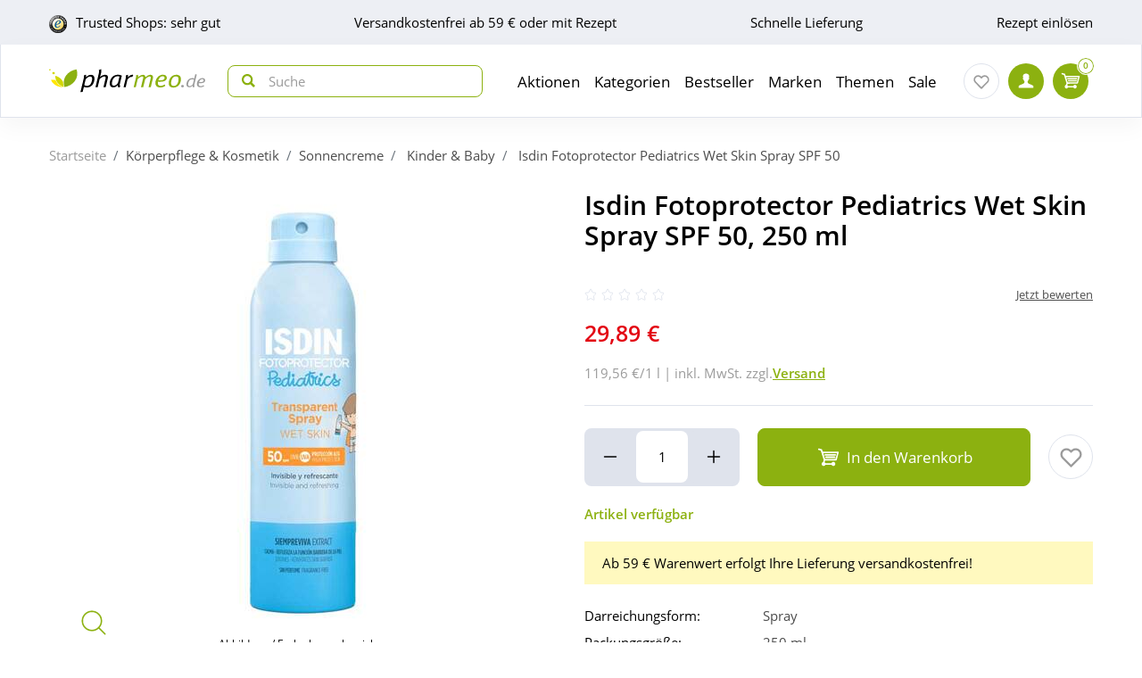

--- FILE ---
content_type: text/html; charset=utf-8
request_url: https://www.pharmeo.de/16243822-isdin-fotoprotector-ped-wet-skin-spray-lsf-50.html
body_size: 30265
content:
<!DOCTYPE html>
<html data-cache="never" lang="de">
<head>
    <meta charset="UTF-8"/>
    <title>Isdin Fotoprotector Pediatrics Wet Skin Spray SPF 50 250 ml online bei Pharmeo kaufen</title>
    <meta name="description" content="Bestellen Sie Isdin Fotoprotector Pediatrics Wet Skin Spray SPF 50 schnell &amp; einfach bei Pharmeo Ihrer persönlichen Hausapotheke!"/>
    <meta name="author" content=""/>
    <meta name="robots" content="index, follow"/>
    <meta name="language" content="de"/>
    <meta property="og:title" content="Isdin Fotoprotector Pediatrics Wet Skin Spray SPF 50 250 ml online bei Pharmeo kaufen">
    <meta property="og:description" content="Bestellen Sie Isdin Fotoprotector Pediatrics Wet Skin Spray SPF 50 schnell & einfach bei Pharmeo Ihrer persönlichen Hausapotheke!">
    <meta property="og:image" content="https://img.pharmeo.de/738/16243822-isdin-fotoprotector-ped-wet-skin-spray-lsf-50-1.jpg"/>
    <meta property="og:locale" content="de_DE">
    <meta property="og:url" content="https://www.pharmeo.de/16243822-isdin-fotoprotector-ped-wet-skin-spray-lsf-50.html">    <meta name="twitter:card" content="summary">
    <meta name="twitter:site" content="">
    <meta name="geo.region" content="DE-BE"/>
    <meta name="geo.placename" content="Berlin"/>
    <meta name="geo.position" content="52.54601;13.51532"/>
    <meta name="ICBM" content="52.54601, 13.51532"/>
    <meta name="viewport" content="height=device-height,width=device-width,initial-scale=1.0,maximum-scale=1.0"/>
    <meta name="format-detection" content="telephone=no">
    <link rel="dns-prefetch" href="//www.googletagmanager.com">

        <link rel="canonical" href="https://www.pharmeo.de/16243822-isdin-fotoprotector-ped-wet-skin-spray-lsf-50.html" />
    

    <link rel="stylesheet" href="https://www.pharmeo.de/css/pharmeo_de/min/swiper.css?5.3.0007">
    <link rel="stylesheet" href="https://www.pharmeo.de/css/pharmeo_de/min/full-responsive.css?5.3.0007">
        

    <link rel="preload" href="/fonts/open-sans-v18-latin-regular.woff2" as="font" type="font/woff2" crossorigin="anonymous">
    <link rel="preload" href="/fonts/open-sans-v18-latin-600.woff2" as="font" type="font/woff2" crossorigin="anonymous">
    <link rel="preload" href="/fonts/open-sans-v18-latin-700.woff2" as="font" type="font/woff2" crossorigin="anonymous">

    <link rel="icon" href="https://www.pharmeo.de/images/pharmeo_de/resplayout/favicon.ico" type="image/x-icon" />
    <link rel="shortcut icon" href="https://www.pharmeo.de/images/pharmeo_de/resplayout/favicon.ico" type="image/x-icon" />

    <style>

            </style>

            <script type="text/javascript">
            var dataLayer = [];
            var cusid = "-1";             var live_basket = [];             var env_parsetime = 79;             var session = "0y6jAyE0rqiQ38JPdr6fiEcrbgTCjx";         </script>
        <!-- Pixel-Header --><!-- START :: GTM Pixel Code  pharmeo_de -->
<script type="text/javascript">
    dataLayer.push( {"lang":"de","CusId":-1,"bx_location":-1,"bx_disabled":0,"bx_time":0,"geotarget_checked":0,"pageType":"productdetail","product":{"id":"7108844","pzn":"16243822","name":"Isdin Fotoprotector Pediatrics Wet Skin Spray SPF 50","manufacturer":"ISDIN GmbH","manufacturerid":"5283","saleprice":"29.89","netPrice":25.12,"availibility":"2","tax":"19.00","brand":"ISDIN"},"customer":{"CusId":-1},"products":[{"name":"Isdin Fotoprotector Pediatrics Wet Skin Spray SPF 50","gtin":"8429420283275","pzn":"16243822","price_b":"29.89","category":[15766,15768,15792]}],"basket":[],"breadcrump":["K&ouml;rperpflege &amp; Kosmetik","Sonnencreme","Kinder &amp; Baby"]});
</script>
<script type="text/javascript">(function(w,d,s,l,i){w[l]=w[l]||[];w[l].push({'gtm.start':new Date().getTime(),event:'gtm.js'});var f=d.getElementsByTagName(s)[0],j=d.createElement(s),dl=l!='dataLayer'?'&l='+l:'';j.async=true;j.src='https://tmsst.pharmeo.de/gtm.js?id='+i+dl;f.parentNode.insertBefore(j,f);})(window,document,'script','dataLayer','GTM-5GNVZ2M');</script>
<!-- Eof GTM dataLayer --><!-- Eof Pixel-Header -->
        <!-- extra JS-Files head -->
        
        <!-- Eof extra JS-Files head -->

    
</head>
    <body itemscope itemtype="http://schema.org/WebPage" data-langused="">

    <div class="page-wrapper">
        <div class="backdrop"></div>

         <!-- cacheheader --><div class="header">
    <header class="header-wrapper" id="page-header">
        <!-- USP bar -->
        <div class="usp-bar usp-bar d-none d-lg-block" id="page-usp-bar">             <div class="container-fluid">
                <div class="row">
                    <div class="col-12">
                        <form class="d-flex align-items-center justify-content-between">
                                                        <div class="d-flex align-items-center _js_link64_external"
                                 data-base64="aHR0cHM6Ly93d3cudHJ1c3RlZHNob3BzLmNvbS9iZXdlcnR1bmcvaW5mb19YMTcyNTM1NDc1QTE5MDIzRDI1NzA5MDI5RDZBMjE5QTAuaHRtbA==">
                                <picture>
                                    <source media="(min-width: 992px)"
                                            srcset="https://cdn-img.pharmeo.de/resplayout/img_footer-trust-icon-01.png">
                                    <source srcset="/images/clearpix.gif">
                                    <img class="img-fluid trust-logo mr-2"
                                         src="https://cdn-img.pharmeo.de/resplayout/img_footer-trust-icon-01.png"
                                         alt="Trusted Shops Logo">
                                </picture>
                                <div>Trusted Shops: sehr gut</div>
                            </div>
                                                        <div class="_js_link64" data-base64="L2ZhcS92ZXJzYW5kLXVuZC1saWVmZXJ1bmcvd2llLWhvY2gtc2luZC1kaWUtdmVyc2FuZGtvc3Rlbi8=" >
                                Versandkostenfrei ab 59 € oder mit Rezept</div>
                            <div class="_js_link64" data-base64="L2ZhcS92ZXJzYW5kLXVuZC1saWVmZXJ1bmcv">Schnelle Lieferung</div>
                                                            <div class="_js_link64" data-base64="L2ZhcS9yZXplcHRlL2ZyZWl1bXNjaGxhZy1oZXJ1bnRlcmxhZGVuLw==">
                                    Rezept einlösen
                                </div>                        </form>
                    </div>
                </div>
            </div>
        </div>

        <div class="navbar navbar-expand-lg navbar-main px-lg-0">
            <div class="container-fluid">
                <button class="navbar-toggler js-toggle-off-canvas" type="button">
                    <span class="icon off-canvas-open">
                        <svg width="24" height="24" viewBox="0 0 100 100"><use xlink:href="https://www.pharmeo.de/images/pharmeo_de/resplayout/symbol.svg#menu" /></svg>
                    </span>
                    <span class="icon off-canvas-close">
                        <svg width="24" height="24" viewBox="0 0 100 100"><use xlink:href="https://www.pharmeo.de/images/pharmeo_de/resplayout/symbol.svg#newschliessen_icon" /></svg>
                    </span>
                </button>
                <a class="navbar-brand" href="https://www.pharmeo.de/" title="Zur Startseite">
                    <img alt="Logo" class="header-logo img-fluid"
                         height="27" width="175" src="https://www.pharmeo.de/images/pharmeo_de/resplayout/img_logo-no-claim.svg">
                </a>

                <form class="header-searchform form-inline" action="/suche/" name="suchformular" method="get">
                    <div class="input-group">
                        <div class="input-group-prepend">
                            <button id="_testsuche" class="header-searchform__btn" aria-label="nach Begriff Suchen">
                                <span class="icon">
                                    <svg id="header-search-button-svg" width="15" height="15" viewBox="0 0 100 100">
                                        <use xlink:href="https://www.pharmeo.de/images/pharmeo_de/resplayout/symbol.svg#search"></use>
                                    </svg>
                                </span>
                            </button>
                        </div>
                        <input class="form-control"
                               name="q" id="q"
                               type="search" placeholder="Suche"
                               autocomplete="off" aria-label="Search"
                        >
                    </div>
                </form>

                <nav class="header-nav">
    <div class="header-nav__content header-nav__content-lvl-1">
        <ul>
            <!-- LEVEL 1 -->


        
    <li>
        

    

    <a
            data-level="1"
            href="/aktionen/"                            data-target="#header-nav__content-307"
                aria-expanded="false" role="button"
                aria-controls="header-nav__content-307"
                        aria-haspopup="menu"                                    title="Aktionen"            class="header-nav__link "
                >
        Aktionen
    </a>

                    <div id="header-nav__content-307"
                 class="header-nav__content header-nav__content-lvl-2 ">

                                    <ul>
                                                <!-- LEVEL 2 -->

    <li class="d-lg-none">
        <span class="header-nav__link header-nav__back-link" role="button">zurück</span>
    </li>
    <li>
        

        

    <span
            data-level="2"
                                                            data-nav-fake-link            title="Aktionen"            class="header-nav__link header-nav__lvl-headline"
                            tabindex="0"
                data-base64="L2FrdGlvbmVuLw=="
                >
        Übersicht Aktionen
    </span>
    </li>

                    
    <li>
        

    

    <a
            data-level="2"
            href="/aktionen/neuheiten/"                                                            title="Neue Produkte im Sortiment"            class="header-nav__link "
                >
        Neuheiten
    </a>

            </li>
                    
    <li>
        

    

    <a
            data-level="2"
            href="/aktionen/schnaeppchen/"                                                            title="Zum Schnäppchenmarkt"            class="header-nav__link "
                >
        Schnäppchen
    </a>

            </li>
                    
    <li>
        

        

    <span
            data-level="2"
                                                            data-nav-fake-link            title="Gratisbeigaben zum Produkt"            class="header-nav__link "
                            tabindex="0"
                data-base64="L2FrdGlvbmVuL2dyYXRpcy1kYXp1Lw=="
                >
        Gratis dazu
    </span>

            </li>
                    
    <li>
        

    

    <a
            data-level="2"
            href="/aktionen/sparsets/"                                                            title="Im Set günstiger"            class="header-nav__link "
                >
        Sparsets
    </a>

            </li>
                    
    <li>
        

        

    <span
            data-level="2"
                                                            data-nav-fake-link            title="Aktuelle Aktionscodes"            class="header-nav__link "
                            tabindex="0"
                data-base64="L2FrdGlvbmVuL2FrdHVlbGxlLWFrdGlvbnNjb2Rlcy8="
                >
        Aktuelle Aktionscodes
    </span>

            </li>





                    </ul>
                
                
            </div>
            </li>
        
    <li>
        

    

    <a
            data-level="1"
            href="/kategorien/"                            data-target="#header-nav__content-182"
                aria-expanded="false" role="button"
                aria-controls="header-nav__content-182"
                        aria-haspopup="menu"                                    title="Übersicht Produktsortiment"            class="header-nav__link "
                >
        Kategorien
    </a>

                    <div id="header-nav__content-182"
                 class="header-nav__content header-nav__content-lvl-2 ">

                                    <ul>
                                                <!-- LEVEL 2 -->

    <li class="d-lg-none">
        <span class="header-nav__link header-nav__back-link" role="button">zurück</span>
    </li>
    <li>
        

        

    <span
            data-level="2"
                                                            data-nav-fake-link            title="Kategorien"            class="header-nav__link header-nav__lvl-headline"
                            tabindex="0"
                data-base64="L2thdGVnb3JpZW4v"
                >
        Übersicht Kategorien
    </span>
    </li>

                    
    <li>
        

    

    <a
            data-level="2"
            href="/arzneimittel/"                            data-target="#header-nav__content-184"
                aria-expanded="false" role="button"
                aria-controls="header-nav__content-184"
                        aria-haspopup="menu"                                    title="Arzneimittel"            class="header-nav__link "
                >
        Arzneimittel
    </a>

                    <div id="header-nav__content-184"
                 class="header-nav__content header-nav__content-lvl-3 ">

                                    <ul>
                                                <!-- LEVEL 3 -->

    <li class="d-lg-none">
        <span class="header-nav__link header-nav__back-link" role="button">zurück</span>
    </li>
    <li>
        

        

    <span
            data-level="3"
                                                            data-nav-fake-link            title="Arzneimittel"            class="header-nav__link header-nav__lvl-headline"
                            tabindex="0"
                data-base64="L2Fyem5laW1pdHRlbC8="
                >
        Übersicht Arzneimittel
    </span>
    </li>

                    
    <li>
        

    

    <a
            data-level="3"
            href="/arzneimittel/antiallergikum/"                                                            title="Antiallergikum"            class="header-nav__link "
                >
        Antiallergikum
    </a>

            </li>
                    
    <li>
        

    

    <a
            data-level="3"
            href="/arzneimittel/haut/"                                                            title="Arzneimittel für die Haut"            class="header-nav__link "
                >
        Arzneimittel für die Haut
    </a>

            </li>
                    
    <li>
        

    

    <a
            data-level="3"
            href="/arzneimittel/herz-kreislauf-venen/"                                                            title="Arzneimittel für Herz, Kreislauf &amp; Venen"            class="header-nav__link "
                >
        Arzneimittel für Herz, Kreislauf & Venen
    </a>

            </li>
                    
    <li>
        

    

    <a
            data-level="3"
            href="/arzneimittel/augentropfen/"                                                            title="Augentropfen"            class="header-nav__link "
                >
        Augentropfen
    </a>

            </li>
                    
    <li>
        

    

    <a
            data-level="3"
            href="/arzneimittel/erkaeltung/"                                                            title="Erkältungsmittel"            class="header-nav__link "
                >
        Erkältungsmittel
    </a>

            </li>
                    
    <li>
        

    

    <a
            data-level="3"
            href="/arzneimittel/haare-naegel/"                                                            title="Haare &amp; Nägel"            class="header-nav__link "
                >
        Haare & Nägel
    </a>

            </li>
                    
    <li>
        

    

    <a
            data-level="3"
            href="/arzneimittel/hyaluronspritzen/"                                                            title="Hyaluronspritzen"            class="header-nav__link "
                >
        Hyaluronspritzen
    </a>

            </li>
                    
    <li>
        

    

    <a
            data-level="3"
            href="/arzneimittel/kinder-saeuglinge/"                                                            title="Kinder &amp; Säuglinge"            class="header-nav__link "
                >
        Kinder & Säuglinge
    </a>

            </li>
                    
    <li>
        

    

    <a
            data-level="3"
            href="/arzneimittel/leber-galle/"                                                            title="Leber Medikamente"            class="header-nav__link "
                >
        Leber Medikamente
    </a>

            </li>
                    
    <li>
        

    

    <a
            data-level="3"
            href="/arzneimittel/lokalanaesthetika/"                                                            title="Lokalanästhetika"            class="header-nav__link "
                >
        Lokalanästhetika
    </a>

            </li>
                    
    <li>
        

    

    <a
            data-level="3"
            href="/arzneimittel/magen-darm/"                                                            title="Magen-Darm-Medikamente"            class="header-nav__link "
                >
        Magen-Darm-Medikamente
    </a>

            </li>
                    
    <li>
        

    

    <a
            data-level="3"
            href="/arzneimittel/mund-rachen/"                                                            title="Mund &amp; Rachen"            class="header-nav__link "
                >
        Mund & Rachen
    </a>

            </li>
                    
    <li>
        

    

    <a
            data-level="3"
            href="/arzneimittel/nasenspray/"                                                            title="Nasenspray"            class="header-nav__link "
                >
        Nasenspray
    </a>

            </li>
                    
    <li>
        

    

    <a
            data-level="3"
            href="/arzneimittel/niere-blase-prostata/"                                                            title="Niere, Blase &amp; Prostata"            class="header-nav__link "
                >
        Niere, Blase & Prostata
    </a>

            </li>
                    
    <li>
        

    

    <a
            data-level="3"
            href="/arzneimittel/ohrentropfen/"                                                            title="Ohrentropfen"            class="header-nav__link "
                >
        Ohrentropfen
    </a>

            </li>
                    
    <li>
        

    

    <a
            data-level="3"
            href="/arzneimittel/pms-behandeln/"                                                            title="PMS behandeln"            class="header-nav__link "
                >
        PMS behandeln
    </a>

            </li>
                    
    <li>
        

    

    <a
            data-level="3"
            href="/arzneimittel/raucherentwoehnung/"                                                            title="Raucherentwöhnung Medikamente"            class="header-nav__link "
                >
        Raucherentwöhnung Medikamente
    </a>

            </li>
                    
    <li>
        

    

    <a
            data-level="3"
            href="/arzneimittel/reiseapotheke/"                                                            title="Reiseapotheke"            class="header-nav__link "
                >
        Reiseapotheke
    </a>

            </li>
                    
    <li>
        

    

    <a
            data-level="3"
            href="/arzneimittel/rheuma-muskeln/"                                                            title="Rheuma &amp; Muskeln"            class="header-nav__link "
                >
        Rheuma & Muskeln
    </a>

            </li>
                    
    <li>
        

    

    <a
            data-level="3"
            href="/arzneimittel/schlaf-nerven/"                                                            title="Schlaf &amp; Nerven"            class="header-nav__link "
                >
        Schlaf & Nerven
    </a>

            </li>
                    
    <li>
        

    

    <a
            data-level="3"
            href="/arzneimittel/schmerztabletten/"                                                            title="Schmerztabletten"            class="header-nav__link "
                >
        Schmerztabletten
    </a>

            </li>
                    
    <li>
        

    

    <a
            data-level="3"
            href="/arzneimittel/vitamin-einnahme/"                                                            title="Vitamine &amp; Mineralstoffe"            class="header-nav__link "
                >
        Vitamine & Mineralstoffe
    </a>

            </li>
                    
    <li>
        

    

    <a
            data-level="3"
            href="/arzneimittel/wechseljahre/"                                                            title="Wechseljahre Medikamente"            class="header-nav__link "
                >
        Wechseljahre Medikamente
    </a>

            </li>





                    </ul>
                
                
            </div>
            </li>
                    
    <li>
        

    

    <a
            data-level="2"
            href="/bio-genuss/"                            data-target="#header-nav__content-329"
                aria-expanded="false" role="button"
                aria-controls="header-nav__content-329"
                        aria-haspopup="menu"                                    title="Bio &amp; Genuss"            class="header-nav__link "
                >
        Bio &amp; Genuss
    </a>

                    <div id="header-nav__content-329"
                 class="header-nav__content header-nav__content-lvl-3 ">

                                    <ul>
                                                <!-- LEVEL 3 -->

    <li class="d-lg-none">
        <span class="header-nav__link header-nav__back-link" role="button">zurück</span>
    </li>
    <li>
        

        

    <span
            data-level="3"
                                                            data-nav-fake-link            title="Bio &amp;amp; Genuss"            class="header-nav__link header-nav__lvl-headline"
                            tabindex="0"
                data-base64="L2Jpby1nZW51c3Mv"
                >
        Übersicht Bio &amp; Genuss
    </span>
    </li>

                    
    <li>
        

    

    <a
            data-level="3"
            href="/bio-genuss/ayurveda-produkte/"                                                            title="Ayurveda-Produkte"            class="header-nav__link "
                >
        Ayurveda-Produkte
    </a>

            </li>
                    
    <li>
        

    

    <a
            data-level="3"
            href="/bio-genuss/bewusste-ernaehrung/"                                                            title="Bewusste Ernährung"            class="header-nav__link "
                >
        Bewusste Ernährung
    </a>

            </li>
                    
    <li>
        

    

    <a
            data-level="3"
            href="/bio-genuss/bio-produkte/"                                                            title="Bio-Produkte"            class="header-nav__link "
                >
        Bio-Produkte
    </a>

            </li>
                    
    <li>
        

    

    <a
            data-level="3"
            href="/bio-genuss/genuessliches/"                                                            title="Genüssliches"            class="header-nav__link "
                >
        Genüssliches
    </a>

            </li>
                    
    <li>
        

    

    <a
            data-level="3"
            href="/bio-genuss/saefte/"                                                            title="Säfte"            class="header-nav__link "
                >
        Säfte
    </a>

            </li>
                    
    <li>
        

    

    <a
            data-level="3"
            href="/bio-genuss/suesses/"                                                            title="Süßes"            class="header-nav__link "
                >
        Süßes
    </a>

            </li>
                    
    <li>
        

    

    <a
            data-level="3"
            href="/bio-genuss/tee/"                                                            title="Tee"            class="header-nav__link "
                >
        Tee
    </a>

            </li>
                    
    <li>
        

    

    <a
            data-level="3"
            href="/bio-genuss/zuckerersatz/"                                                            title="Zuckerersatz"            class="header-nav__link "
                >
        Zuckerersatz
    </a>

            </li>





                    </ul>
                
                
            </div>
            </li>
                    
    <li>
        

    

    <a
            data-level="2"
            href="/diabetes/"                            data-target="#header-nav__content-330"
                aria-expanded="false" role="button"
                aria-controls="header-nav__content-330"
                        aria-haspopup="menu"                                    title="Diabetes"            class="header-nav__link "
                >
        Diabetes
    </a>

                    <div id="header-nav__content-330"
                 class="header-nav__content header-nav__content-lvl-3 ">

                                    <ul>
                                                <!-- LEVEL 3 -->

    <li class="d-lg-none">
        <span class="header-nav__link header-nav__back-link" role="button">zurück</span>
    </li>
    <li>
        

        

    <span
            data-level="3"
                                                            data-nav-fake-link            title="Diabetes"            class="header-nav__link header-nav__lvl-headline"
                            tabindex="0"
                data-base64="L2RpYWJldGVzLw=="
                >
        Übersicht Diabetes
    </span>
    </li>

                    
    <li>
        

    

    <a
            data-level="3"
            href="/diabetes/arzneimittel-fuer-diabetiker/"                                                            title="Arzneimittel"            class="header-nav__link "
                >
        Arzneimittel
    </a>

            </li>
                    
    <li>
        

    

    <a
            data-level="3"
            href="/diabetes/blutzuckermessgeraet/"                                                            title="Blutzuckermessgerät"            class="header-nav__link "
                >
        Blutzuckermessgerät
    </a>

            </li>
                    
    <li>
        

    

    <a
            data-level="3"
            href="/diabetes/ernaehrung/"                                                            title="Ernährung"            class="header-nav__link "
                >
        Ernährung
    </a>

            </li>
                    
    <li>
        

    

    <a
            data-level="3"
            href="/diabetes/hautpflege/"                                                            title="Hautpflege"            class="header-nav__link "
                >
        Hautpflege
    </a>

            </li>
                    
    <li>
        

    

    <a
            data-level="3"
            href="/diabetes/insulinpens/"                                                            title="Insulinpens"            class="header-nav__link "
                >
        Insulinpens
    </a>

            </li>
                    
    <li>
        

    

    <a
            data-level="3"
            href="/diabetes/kontrollloesungen/"                                                            title="Kontrolllösungen"            class="header-nav__link "
                >
        Kontrolllösungen
    </a>

            </li>
                    
    <li>
        

    

    <a
            data-level="3"
            href="/diabetes/lanzetten-stechhilfen/"                                                            title="Lanzetten &amp; Stechhilfen"            class="header-nav__link "
                >
        Lanzetten & Stechhilfen
    </a>

            </li>
                    
    <li>
        

    

    <a
            data-level="3"
            href="/diabetes/teststreifen/"                                                            title="Teststreifen"            class="header-nav__link "
                >
        Teststreifen
    </a>

            </li>
                    
    <li>
        

    

    <a
            data-level="3"
            href="/diabetes/urinteststreifen/"                                                            title="Urinteststreifen"            class="header-nav__link "
                >
        Urinteststreifen
    </a>

            </li>
                    
    <li>
        

    

    <a
            data-level="3"
            href="/diabetes/zubehoer/"                                                            title="Zubehör"            class="header-nav__link "
                >
        Zubehör
    </a>

            </li>





                    </ul>
                
                
            </div>
            </li>
                    
    <li>
        

    

    <a
            data-level="2"
            href="/koerperpflege-kosmetik/"                            data-target="#header-nav__content-331"
                aria-expanded="false" role="button"
                aria-controls="header-nav__content-331"
                        aria-haspopup="menu"                                    title="Körperpflege &amp; Kosmetik"            class="header-nav__link "
                >
        Körperpflege &amp; Kosmetik
    </a>

                    <div id="header-nav__content-331"
                 class="header-nav__content header-nav__content-lvl-3 ">

                                    <ul>
                                                <!-- LEVEL 3 -->

    <li class="d-lg-none">
        <span class="header-nav__link header-nav__back-link" role="button">zurück</span>
    </li>
    <li>
        

        

    <span
            data-level="3"
                                                            data-nav-fake-link            title="Körperpflege &amp;amp; Kosmetik"            class="header-nav__link header-nav__lvl-headline"
                            tabindex="0"
                data-base64="L2tvZXJwZXJwZmxlZ2Uta29zbWV0aWsv"
                >
        Übersicht Körperpflege &amp; Kosmetik
    </span>
    </li>

                    
    <li>
        

    

    <a
            data-level="3"
            href="/koerperpflege-kosmetik/dekollete/"                                                            title="Dekolleté"            class="header-nav__link "
                >
        Dekolleté
    </a>

            </li>
                    
    <li>
        

    

    <a
            data-level="3"
            href="/koerperpflege-kosmetik/drogeriebedarf/"                                                            title="Drogeriebedarf"            class="header-nav__link "
                >
        Drogeriebedarf
    </a>

            </li>
                    
    <li>
        

    

    <a
            data-level="3"
            href="/koerperpflege-kosmetik/fuer-kinder/"                                                            title="Für Kinder"            class="header-nav__link "
                >
        Für Kinder
    </a>

            </li>
                    
    <li>
        

    

    <a
            data-level="3"
            href="/koerperpflege-kosmetik/fuesse/"                                                            title="Füße"            class="header-nav__link "
                >
        Füße
    </a>

            </li>
                    
    <li>
        

    

    <a
            data-level="3"
            href="/koerperpflege-kosmetik/gesicht/"                                                            title="Gesichtspflege"            class="header-nav__link "
                >
        Gesichtspflege
    </a>

            </li>
                    
    <li>
        

    

    <a
            data-level="3"
            href="/koerperpflege-kosmetik/haare/"                                                            title="Haare"            class="header-nav__link "
                >
        Haare
    </a>

            </li>
                    
    <li>
        

    

    <a
            data-level="3"
            href="/koerperpflege-kosmetik/haende/"                                                            title="Hände"            class="header-nav__link "
                >
        Hände
    </a>

            </li>
                    
    <li>
        

    

    <a
            data-level="3"
            href="/koerperpflege-kosmetik/kontaktlinsen-pflege/"                                                            title="Kontaktlinsen Pflege"            class="header-nav__link "
                >
        Kontaktlinsen Pflege
    </a>

            </li>
                    
    <li>
        

    

    <a
            data-level="3"
            href="/koerperpflege-kosmetik/koerper/"                                                            title="Körper"            class="header-nav__link "
                >
        Körper
    </a>

            </li>
                    
    <li>
        

    

    <a
            data-level="3"
            href="/koerperpflege-kosmetik/make-up/"                                                            title="Make up"            class="header-nav__link "
                >
        Make up
    </a>

            </li>
                    
    <li>
        

    

    <a
            data-level="3"
            href="/koerperpflege-kosmetik/maenner/"                                                            title="Männer"            class="header-nav__link "
                >
        Männer
    </a>

            </li>
                    
    <li>
        

    

    <a
            data-level="3"
            href="/koerperpflege-kosmetik/naturkosmetik/"                                                            title="Naturkosmetik"            class="header-nav__link "
                >
        Naturkosmetik
    </a>

            </li>
                    
    <li>
        

    

    <a
            data-level="3"
            href="/koerperpflege-kosmetik/sonnencreme/"                                                            title="Sonnencreme"            class="header-nav__link "
                >
        Sonnencreme
    </a>

            </li>
                    
    <li>
        

    

    <a
            data-level="3"
            href="/koerperpflege-kosmetik/tattoo-creme/"                                                            title="Tattoo Creme"            class="header-nav__link "
                >
        Tattoo Creme
    </a>

            </li>
                    
    <li>
        

    

    <a
            data-level="3"
            href="/koerperpflege-kosmetik/zahn-mundpflege/"                                                            title="Zahn- &amp; Mundpflege"            class="header-nav__link "
                >
        Zahn- & Mundpflege
    </a>

            </li>





                    </ul>
                
                
            </div>
            </li>
                    
    <li>
        

    

    <a
            data-level="2"
            href="/liebe-erotik/"                            data-target="#header-nav__content-341"
                aria-expanded="false" role="button"
                aria-controls="header-nav__content-341"
                        aria-haspopup="menu"                                    title="Liebe &amp; Erotik"            class="header-nav__link "
                >
        Liebe &amp; Erotik
    </a>

                    <div id="header-nav__content-341"
                 class="header-nav__content header-nav__content-lvl-3 ">

                                    <ul>
                                                <!-- LEVEL 3 -->

    <li class="d-lg-none">
        <span class="header-nav__link header-nav__back-link" role="button">zurück</span>
    </li>
    <li>
        

        

    <span
            data-level="3"
                                                            data-nav-fake-link            title="Liebe &amp;amp; Erotik"            class="header-nav__link header-nav__lvl-headline"
                            tabindex="0"
                data-base64="L2xpZWJlLWVyb3Rpay8="
                >
        Übersicht Liebe &amp; Erotik
    </span>
    </li>

                    
    <li>
        

    

    <a
            data-level="3"
            href="/liebe-erotik/gleitmittel/"                                                            title="Gleitmittel"            class="header-nav__link "
                >
        Gleitmittel
    </a>

            </li>
                    
    <li>
        

    

    <a
            data-level="3"
            href="/liebe-erotik/kondome/"                                                            title="Kondome"            class="header-nav__link "
                >
        Kondome
    </a>

            </li>
                    
    <li>
        

    

    <a
            data-level="3"
            href="/liebe-erotik/natuerliche-verhuetung/"                                                            title="natürliche Verhütung"            class="header-nav__link "
                >
        natürliche Verhütung
    </a>

            </li>
                    
    <li>
        

    

    <a
            data-level="3"
            href="/liebe-erotik/potenzstoerungen/"                                                            title="Potenzstörungen"            class="header-nav__link "
                >
        Potenzstörungen
    </a>

            </li>
                    
    <li>
        

    

    <a
            data-level="3"
            href="/liebe-erotik/vaginalkugeln/"                                                            title="Vaginalkugeln"            class="header-nav__link "
                >
        Vaginalkugeln
    </a>

            </li>
                    
    <li>
        

    

    <a
            data-level="3"
            href="/liebe-erotik/vibratoren-toys/"                                                            title="Vibratoren und Toys"            class="header-nav__link "
                >
        Vibratoren und Toys
    </a>

            </li>





                    </ul>
                
                
            </div>
            </li>
                    
    <li>
        

    

    <a
            data-level="2"
            href="/mutter-kind/"                            data-target="#header-nav__content-340"
                aria-expanded="false" role="button"
                aria-controls="header-nav__content-340"
                        aria-haspopup="menu"                                    title="Mutter &amp; Kind"            class="header-nav__link "
                >
        Mutter &amp; Kind
    </a>

                    <div id="header-nav__content-340"
                 class="header-nav__content header-nav__content-lvl-3 ">

                                    <ul>
                                                <!-- LEVEL 3 -->

    <li class="d-lg-none">
        <span class="header-nav__link header-nav__back-link" role="button">zurück</span>
    </li>
    <li>
        

        

    <span
            data-level="3"
                                                            data-nav-fake-link            title="Mutter &amp;amp; Kind"            class="header-nav__link header-nav__lvl-headline"
                            tabindex="0"
                data-base64="L211dHRlci1raW5kLw=="
                >
        Übersicht Mutter &amp; Kind
    </span>
    </li>

                    
    <li>
        

    

    <a
            data-level="3"
            href="/mutter-kind/babynahrung/"                                                            title="Babynahrung"            class="header-nav__link "
                >
        Babynahrung
    </a>

            </li>
                    
    <li>
        

    

    <a
            data-level="3"
            href="/mutter-kind/babypflege/"                                                            title="Babypflege"            class="header-nav__link "
                >
        Babypflege
    </a>

            </li>
                    
    <li>
        

    

    <a
            data-level="3"
            href="/mutter-kind/beckenbodentraining/"                                                            title="Beckenbodentraining"            class="header-nav__link "
                >
        Beckenbodentraining
    </a>

            </li>
                    
    <li>
        

    

    <a
            data-level="3"
            href="/mutter-kind/schnuller-flaschen/"                                                            title="Schnuller, Flaschen &amp; Co."            class="header-nav__link "
                >
        Schnuller, Flaschen & Co.
    </a>

            </li>
                    
    <li>
        

    

    <a
            data-level="3"
            href="/mutter-kind/schwangerschaft/"                                                            title="Schwangerschaft"            class="header-nav__link "
                >
        Schwangerschaft
    </a>

            </li>
                    
    <li>
        

    

    <a
            data-level="3"
            href="/mutter-kind/stillzubehoer/"                                                            title="Stillzubehör"            class="header-nav__link "
                >
        Stillzubehör
    </a>

            </li>
                    
    <li>
        

    

    <a
            data-level="3"
            href="/mutter-kind/stofftiere/"                                                            title="Stofftiere &amp; Wärme"            class="header-nav__link "
                >
        Stofftiere & Wärme
    </a>

            </li>
                    
    <li>
        

    

    <a
            data-level="3"
            href="/mutter-kind/windeln-zubehoer/"                                                            title="Windeln &amp; Zubehör"            class="header-nav__link "
                >
        Windeln & Zubehör
    </a>

            </li>





                    </ul>
                
                
            </div>
            </li>
                    
    <li>
        

    

    <a
            data-level="2"
            href="/nahrungsergaenzung/"                            data-target="#header-nav__content-342"
                aria-expanded="false" role="button"
                aria-controls="header-nav__content-342"
                        aria-haspopup="menu"                                    title="Nahrungsergänzung"            class="header-nav__link "
                >
        Nahrungsergänzung
    </a>

                    <div id="header-nav__content-342"
                 class="header-nav__content header-nav__content-lvl-3 ">

                                    <ul>
                                                <!-- LEVEL 3 -->

    <li class="d-lg-none">
        <span class="header-nav__link header-nav__back-link" role="button">zurück</span>
    </li>
    <li>
        

        

    <span
            data-level="3"
                                                            data-nav-fake-link            title="Nahrungsergänzung"            class="header-nav__link header-nav__lvl-headline"
                            tabindex="0"
                data-base64="L25haHJ1bmdzZXJnYWVuenVuZy8="
                >
        Übersicht Nahrungsergänzung
    </span>
    </li>

                    
    <li>
        

    

    <a
            data-level="3"
            href="/nahrungsergaenzung/antioxidantien/"                                                            title="Antioxidantien"            class="header-nav__link "
                >
        Antioxidantien
    </a>

            </li>
                    
    <li>
        

    

    <a
            data-level="3"
            href="/nahrungsergaenzung/augen/"                                                            title="Augen"            class="header-nav__link "
                >
        Augen
    </a>

            </li>
                    
    <li>
        

    

    <a
            data-level="3"
            href="/nahrungsergaenzung/bakterienkulturen/"                                                            title="Bakterienkulturen"            class="header-nav__link "
                >
        Bakterienkulturen
    </a>

            </li>
                    
    <li>
        

    

    <a
            data-level="3"
            href="/nahrungsergaenzung/cbd-oel/"                                                            title="CBD-Öl"            class="header-nav__link "
                >
        CBD-Öl
    </a>

            </li>
                    
    <li>
        

    

    <a
            data-level="3"
            href="/nahrungsergaenzung/diabetiker/"                                                            title="Diabetiker"            class="header-nav__link "
                >
        Diabetiker
    </a>

            </li>
                    
    <li>
        

    

    <a
            data-level="3"
            href="/nahrungsergaenzung/frauen/"                                                            title="Frauen"            class="header-nav__link "
                >
        Frauen
    </a>

            </li>
                    
    <li>
        

    

    <a
            data-level="3"
            href="/nahrungsergaenzung/gewichtsreduktion-diaet/"                                                            title="Gewichtsreduktion &amp; Diät"            class="header-nav__link "
                >
        Gewichtsreduktion & Diät
    </a>

            </li>
                    
    <li>
        

    

    <a
            data-level="3"
            href="/nahrungsergaenzung/hals-und-rachen/"                                                            title="Hals &amp; Rachen"            class="header-nav__link "
                >
        Hals & Rachen
    </a>

            </li>
                    
    <li>
        

    

    <a
            data-level="3"
            href="/nahrungsergaenzung/haut-haare-naegel/"                                                            title="Haut, Haare &amp; Nägel"            class="header-nav__link "
                >
        Haut, Haare & Nägel
    </a>

            </li>
                    
    <li>
        

    

    <a
            data-level="3"
            href="/nahrungsergaenzung/herz-kreislauf/"                                                            title="Herz &amp; Kreislauf"            class="header-nav__link "
                >
        Herz & Kreislauf
    </a>

            </li>
                    
    <li>
        

    

    <a
            data-level="3"
            href="/nahrungsergaenzung/hirnleistung-und-nerven/"                                                            title="Hirnleistung &amp; Nerven"            class="header-nav__link "
                >
        Hirnleistung & Nerven
    </a>

            </li>
                    
    <li>
        

    

    <a
            data-level="3"
            href="/nahrungsergaenzung/immunsystem/"                                                            title="Immunsystem"            class="header-nav__link "
                >
        Immunsystem
    </a>

            </li>
                    
    <li>
        

    

    <a
            data-level="3"
            href="/nahrungsergaenzung/kinder/"                                                            title="Kinder"            class="header-nav__link "
                >
        Kinder
    </a>

            </li>
                    
    <li>
        

    

    <a
            data-level="3"
            href="/nahrungsergaenzung/kurkuma-kapseln/"                                                            title="Kurkuma Kapseln"            class="header-nav__link "
                >
        Kurkuma Kapseln
    </a>

            </li>
                    
    <li>
        

    

    <a
            data-level="3"
            href="/nahrungsergaenzung/leber/"                                                            title="Leber"            class="header-nav__link "
                >
        Leber
    </a>

            </li>
                    
    <li>
        

    

    <a
            data-level="3"
            href="/nahrungsergaenzung/magen-und-darm/"                                                            title="Magen &amp; Darm"            class="header-nav__link "
                >
        Magen & Darm
    </a>

            </li>
                    
    <li>
        

    

    <a
            data-level="3"
            href="/nahrungsergaenzung/maenner/"                                                            title="Männer"            class="header-nav__link "
                >
        Männer
    </a>

            </li>
                    
    <li>
        

    

    <a
            data-level="3"
            href="/nahrungsergaenzung/melatonin/"                                                            title="Melatonin"            class="header-nav__link "
                >
        Melatonin
    </a>

            </li>
                    
    <li>
        

    

    <a
            data-level="3"
            href="/nahrungsergaenzung/mineralstoffe/"                                                            title="Mineralstoffe"            class="header-nav__link "
                >
        Mineralstoffe
    </a>

            </li>
                    
    <li>
        

    

    <a
            data-level="3"
            href="/nahrungsergaenzung/naehrstoffe/"                                                            title="Nährstoffe"            class="header-nav__link "
                >
        Nährstoffe
    </a>

            </li>
                    
    <li>
        

    

    <a
            data-level="3"
            href="/nahrungsergaenzung/saeure-basenhaushalt/"                                                            title="Säure-Basenhaushalt"            class="header-nav__link "
                >
        Säure-Basenhaushalt
    </a>

            </li>
                    
    <li>
        

    

    <a
            data-level="3"
            href="/nahrungsergaenzung/spermidin/"                                                            title="Spermidin"            class="header-nav__link "
                >
        Spermidin
    </a>

            </li>
                    
    <li>
        

    

    <a
            data-level="3"
            href="/nahrungsergaenzung/sportler/"                                                            title="Sportler"            class="header-nav__link "
                >
        Sportler
    </a>

            </li>
                    
    <li>
        

    

    <a
            data-level="3"
            href="/nahrungsergaenzung/vitalitaet/"                                                            title="Vitalität"            class="header-nav__link "
                >
        Vitalität
    </a>

            </li>
                    
    <li>
        

    

    <a
            data-level="3"
            href="/nahrungsergaenzung/vitamine/"                                                            title="Vitamine"            class="header-nav__link "
                >
        Vitamine
    </a>

            </li>





                    </ul>
                
                
            </div>
            </li>
                    
    <li>
        

    

    <a
            data-level="2"
            href="/natur-homoeopathie/"                            data-target="#header-nav__content-343"
                aria-expanded="false" role="button"
                aria-controls="header-nav__content-343"
                        aria-haspopup="menu"                                    title="Natur &amp; Homöopathie"            class="header-nav__link "
                >
        Natur &amp; Homöopathie
    </a>

                    <div id="header-nav__content-343"
                 class="header-nav__content header-nav__content-lvl-3 ">

                                    <ul>
                                                <!-- LEVEL 3 -->

    <li class="d-lg-none">
        <span class="header-nav__link header-nav__back-link" role="button">zurück</span>
    </li>
    <li>
        

        

    <span
            data-level="3"
                                                            data-nav-fake-link            title="Natur &amp;amp; Homöopathie"            class="header-nav__link header-nav__lvl-headline"
                            tabindex="0"
                data-base64="L25hdHVyLWhvbW9lb3BhdGhpZS8="
                >
        Übersicht Natur &amp; Homöopathie
    </span>
    </li>

                    
    <li>
        

    

    <a
            data-level="3"
            href="/natur-homoeopathie/1g-globuli/"                                                            title="1g Globuli"            class="header-nav__link "
                >
        1g Globuli
    </a>

            </li>
                    
    <li>
        

    

    <a
            data-level="3"
            href="/natur-homoeopathie/5g-globuli/"                                                            title="5g Globuli"            class="header-nav__link "
                >
        5g Globuli
    </a>

            </li>
                    
    <li>
        

    

    <a
            data-level="3"
            href="/natur-homoeopathie/anthroposophie/"                                                            title="Anthroposophie"            class="header-nav__link "
                >
        Anthroposophie
    </a>

            </li>
                    
    <li>
        

    

    <a
            data-level="3"
            href="/natur-homoeopathie/aromatherapie/"                                                            title="Aromatherapie"            class="header-nav__link "
                >
        Aromatherapie
    </a>

            </li>
                    
    <li>
        

    

    <a
            data-level="3"
            href="/natur-homoeopathie/bachblueten/"                                                            title="Bachblüten"            class="header-nav__link "
                >
        Bachblüten
    </a>

            </li>
                    
    <li>
        

    

    <a
            data-level="3"
            href="/natur-homoeopathie/baldrian/"                                                            title="Baldrian"            class="header-nav__link "
                >
        Baldrian
    </a>

            </li>
                    
    <li>
        

    

    <a
            data-level="3"
            href="/natur-homoeopathie/einzelmittel/"                                                            title="Einzelmittel"            class="header-nav__link "
                >
        Einzelmittel
    </a>

            </li>
                    
    <li>
        

    

    <a
            data-level="3"
            href="/natur-homoeopathie/flohsamenschalen/"                                                            title="Flohsamenschalen"            class="header-nav__link "
                >
        Flohsamenschalen
    </a>

            </li>
                    
    <li>
        

    

    <a
            data-level="3"
            href="/natur-homoeopathie/gemmo-therapie/"                                                            title="Gemmo Therapie"            class="header-nav__link "
                >
        Gemmo Therapie
    </a>

            </li>
                    
    <li>
        

    

    <a
            data-level="3"
            href="/natur-homoeopathie/globuli-a-z/"                                                            title="Globuli A-Z"            class="header-nav__link "
                >
        Globuli A-Z
    </a>

            </li>
                    
    <li>
        

    

    <a
            data-level="3"
            href="/natur-homoeopathie/homoeopathische-hausapotheken/"                                                            title="Homöopathische Hausapotheken"            class="header-nav__link "
                >
        Homöopathische Hausapotheken
    </a>

            </li>
                    
    <li>
        

    

    <a
            data-level="3"
            href="/natur-homoeopathie/komplexmittel/"                                                            title="Komplexmittel"            class="header-nav__link "
                >
        Komplexmittel
    </a>

            </li>
                    
    <li>
        

    

    <a
            data-level="3"
            href="/natur-homoeopathie/lm-q-potenzen/"                                                            title="LM-Q-Potenzen"            class="header-nav__link "
                >
        LM-Q-Potenzen
    </a>

            </li>
                    
    <li>
        

    

    <a
            data-level="3"
            href="/natur-homoeopathie/misteltherapie/"                                                            title="Mistelpräparate"            class="header-nav__link "
                >
        Mistelpräparate
    </a>

            </li>
                    
    <li>
        

    

    <a
            data-level="3"
            href="/natur-homoeopathie/schuessler-salze/"                                                            title="Schüßler-Salze"            class="header-nav__link "
                >
        Schüßler-Salze
    </a>

            </li>
                    
    <li>
        

    

    <a
            data-level="3"
            href="/natur-homoeopathie/spenglersan/"                                                            title="Spenglersan"            class="header-nav__link "
                >
        Spenglersan
    </a>

            </li>
                    
    <li>
        

    

    <a
            data-level="3"
            href="/natur-homoeopathie/taschen-und-zubehoer/"                                                            title="Taschen &amp; Zubehör"            class="header-nav__link "
                >
        Taschen & Zubehör
    </a>

            </li>
                    
    <li>
        

    

    <a
            data-level="3"
            href="/natur-homoeopathie/urtinkturen-spagyrik/"                                                            title="Urtinkturen-Spagyrik"            class="header-nav__link "
                >
        Urtinkturen-Spagyrik
    </a>

            </li>
                    
    <li>
        

    

    <a
            data-level="3"
            href="/natur-homoeopathie/vitalpilze/"                                                            title="Vitalpilze"            class="header-nav__link "
                >
        Vitalpilze
    </a>

            </li>
                    
    <li>
        

    

    <a
            data-level="3"
            href="/natur-homoeopathie/yamswurzel/"                                                            title="Yamswurzel"            class="header-nav__link "
                >
        Yamswurzel
    </a>

            </li>





                    </ul>
                
                
            </div>
            </li>
                    
    <li>
        

    

    <a
            data-level="2"
            href="/sanitaetshaus/"                            data-target="#header-nav__content-344"
                aria-expanded="false" role="button"
                aria-controls="header-nav__content-344"
                        aria-haspopup="menu"                                    title="Sanitätshaus"            class="header-nav__link "
                >
        Sanitätshaus
    </a>

                    <div id="header-nav__content-344"
                 class="header-nav__content header-nav__content-lvl-3 ">

                                    <ul>
                                                <!-- LEVEL 3 -->

    <li class="d-lg-none">
        <span class="header-nav__link header-nav__back-link" role="button">zurück</span>
    </li>
    <li>
        

        

    <span
            data-level="3"
                                                            data-nav-fake-link            title="Sanitätshaus"            class="header-nav__link header-nav__lvl-headline"
                            tabindex="0"
                data-base64="L3Nhbml0YWV0c2hhdXMv"
                >
        Übersicht Sanitätshaus
    </span>
    </li>

                    
    <li>
        

    

    <a
            data-level="3"
            href="/sanitaetshaus/erste-hilfe/"                                                            title="Erste Hilfe"            class="header-nav__link "
                >
        Erste Hilfe
    </a>

            </li>
                    
    <li>
        

    

    <a
            data-level="3"
            href="/sanitaetshaus/frauenhygiene/"                                                            title="Frauenhygiene"            class="header-nav__link "
                >
        Frauenhygiene
    </a>

            </li>
                    
    <li>
        

    

    <a
            data-level="3"
            href="/sanitaetshaus/handschuhe-mundschutz/"                                                            title="Handschuhe &amp; Mundschutz"            class="header-nav__link "
                >
        Handschuhe & Mundschutz
    </a>

            </li>
                    
    <li>
        

    

    <a
            data-level="3"
            href="/sanitaetshaus/inkontinenz/"                                                            title="Inkontinenz"            class="header-nav__link "
                >
        Inkontinenz
    </a>

            </li>
                    
    <li>
        

    

    <a
            data-level="3"
            href="/sanitaetshaus/medizinische-geraete/"                                                            title="Medizinische Geräte"            class="header-nav__link "
                >
        Medizinische Geräte
    </a>

            </li>
                    
    <li>
        

    

    <a
            data-level="3"
            href="/sanitaetshaus/medizinische-struempfe/"                                                            title="Medizinische Strümpfe"            class="header-nav__link "
                >
        Medizinische Strümpfe
    </a>

            </li>
                    
    <li>
        

    

    <a
            data-level="3"
            href="/sanitaetshaus/medizinische-tests/"                                                            title="Medizinische Tests"            class="header-nav__link "
                >
        Medizinische Tests
    </a>

            </li>
                    
    <li>
        

    

    <a
            data-level="3"
            href="/sanitaetshaus/ohrstoepsel/"                                                            title="Ohrstöpsel"            class="header-nav__link "
                >
        Ohrstöpsel
    </a>

            </li>
                    
    <li>
        

    

    <a
            data-level="3"
            href="/sanitaetshaus/pflaster/"                                                            title="Pflaster"            class="header-nav__link "
                >
        Pflaster
    </a>

            </li>
                    
    <li>
        

    

    <a
            data-level="3"
            href="/sanitaetshaus/pflege-zuhaus/"                                                            title="Pflege Zuhause"            class="header-nav__link "
                >
        Pflege Zuhause
    </a>

            </li>
                    
    <li>
        

    

    <a
            data-level="3"
            href="/sanitaetshaus/spezialschuhe/"                                                            title="Spezialschuhe"            class="header-nav__link "
                >
        Spezialschuhe
    </a>

            </li>
                    
    <li>
        

    

    <a
            data-level="3"
            href="/sanitaetshaus/spritzen-kanuelen/"                                                            title="Spritzen &amp; Kanülen"            class="header-nav__link "
                >
        Spritzen & Kanülen
    </a>

            </li>
                    
    <li>
        

    

    <a
            data-level="3"
            href="/sanitaetshaus/verbandsmaterial/"                                                            title="Verbandsmaterial"            class="header-nav__link "
                >
        Verbandsmaterial
    </a>

            </li>





                    </ul>
                
                
            </div>
            </li>
                    
    <li>
        

    

    <a
            data-level="2"
            href="/sport-fitness/"                            data-target="#header-nav__content-345"
                aria-expanded="false" role="button"
                aria-controls="header-nav__content-345"
                        aria-haspopup="menu"                                    title="Sport &amp; Fitness"            class="header-nav__link "
                >
        Sport &amp; Fitness
    </a>

                    <div id="header-nav__content-345"
                 class="header-nav__content header-nav__content-lvl-3 ">

                                    <ul>
                                                <!-- LEVEL 3 -->

    <li class="d-lg-none">
        <span class="header-nav__link header-nav__back-link" role="button">zurück</span>
    </li>
    <li>
        

        

    <span
            data-level="3"
                                                            data-nav-fake-link            title="Sport &amp;amp; Fitness"            class="header-nav__link header-nav__lvl-headline"
                            tabindex="0"
                data-base64="L3Nwb3J0LWZpdG5lc3Mv"
                >
        Übersicht Sport &amp; Fitness
    </span>
    </li>

                    
    <li>
        

    

    <a
            data-level="3"
            href="/sport-fitness/abnehmmittel/"                                                            title="Abnehmmittel"            class="header-nav__link "
                >
        Abnehmmittel
    </a>

            </li>
                    
    <li>
        

    

    <a
            data-level="3"
            href="/sport-fitness/aufbaupraeparate/"                                                            title="Aufbaupräparate"            class="header-nav__link "
                >
        Aufbaupräparate
    </a>

            </li>
                    
    <li>
        

    

    <a
            data-level="3"
            href="/sport-fitness/bandagen-schienen/"                                                            title="Bandagen &amp; Schienen"            class="header-nav__link "
                >
        Bandagen & Schienen
    </a>

            </li>
                    
    <li>
        

    

    <a
            data-level="3"
            href="/sport-fitness/fitnessgeraete/"                                                            title="Fitnessgeräte"            class="header-nav__link "
                >
        Fitnessgeräte
    </a>

            </li>
                    
    <li>
        

    

    <a
            data-level="3"
            href="/sport-fitness/pflege-massage/"                                                            title="Pflege &amp; Massage"            class="header-nav__link "
                >
        Pflege & Massage
    </a>

            </li>
                    
    <li>
        

    

    <a
            data-level="3"
            href="/sport-fitness/powerdrinks-riegel/"                                                            title="Powerdrinks &amp; Riegel"            class="header-nav__link "
                >
        Powerdrinks & Riegel
    </a>

            </li>
                    
    <li>
        

    

    <a
            data-level="3"
            href="/sport-fitness/pulsuhren/"                                                            title="Pulsuhren"            class="header-nav__link "
                >
        Pulsuhren
    </a>

            </li>
                    
    <li>
        

    

    <a
            data-level="3"
            href="/sport-fitness/rheuma-muskelschmerz/"                                                            title="Rheuma &amp; Muskelschmerz"            class="header-nav__link "
                >
        Rheuma & Muskelschmerz
    </a>

            </li>
                    
    <li>
        

    

    <a
            data-level="3"
            href="/sport-fitness/sportbekleidung/"                                                            title="Sportbekleidung"            class="header-nav__link "
                >
        Sportbekleidung
    </a>

            </li>
                    
    <li>
        

    

    <a
            data-level="3"
            href="/sport-fitness/vitamine/"                                                            title="Vitamine &amp; Mineralstoffe"            class="header-nav__link "
                >
        Vitamine & Mineralstoffe
    </a>

            </li>





                    </ul>
                
                
            </div>
            </li>
                    
    <li>
        

    

    <a
            data-level="2"
            href="/tierbedarf/"                            data-target="#header-nav__content-346"
                aria-expanded="false" role="button"
                aria-controls="header-nav__content-346"
                        aria-haspopup="menu"                                    title="Tierbedarf"            class="header-nav__link "
                >
        Tierbedarf
    </a>

                    <div id="header-nav__content-346"
                 class="header-nav__content header-nav__content-lvl-3 ">

                                    <ul>
                                                <!-- LEVEL 3 -->

    <li class="d-lg-none">
        <span class="header-nav__link header-nav__back-link" role="button">zurück</span>
    </li>
    <li>
        

        

    <span
            data-level="3"
                                                            data-nav-fake-link            title="Tierbedarf"            class="header-nav__link header-nav__lvl-headline"
                            tabindex="0"
                data-base64="L3RpZXJiZWRhcmYv"
                >
        Übersicht Tierbedarf
    </span>
    </li>

                    
    <li>
        

    

    <a
            data-level="3"
            href="/tierbedarf/bienen/"                                                            title="Bienen"            class="header-nav__link "
                >
        Bienen
    </a>

            </li>
                    
    <li>
        

    

    <a
            data-level="3"
            href="/tierbedarf/hund/"                                                            title="Hunde"            class="header-nav__link "
                >
        Hunde
    </a>

            </li>
                    
    <li>
        

    

    <a
            data-level="3"
            href="/tierbedarf/katze/"                                                            title="Katzen"            class="header-nav__link "
                >
        Katzen
    </a>

            </li>
                    
    <li>
        

    

    <a
            data-level="3"
            href="/tierbedarf/nager/"                                                            title="Nager"            class="header-nav__link "
                >
        Nager
    </a>

            </li>
                    
    <li>
        

    

    <a
            data-level="3"
            href="/tierbedarf/homoeopathie-tiere/"                                                            title="Natur &amp; Homöopathie"            class="header-nav__link "
                >
        Natur & Homöopathie
    </a>

            </li>
                    
    <li>
        

    

    <a
            data-level="3"
            href="/tierbedarf/pferde/"                                                            title="Pferde"            class="header-nav__link "
                >
        Pferde
    </a>

            </li>
                    
    <li>
        

    

    <a
            data-level="3"
            href="/tierbedarf/voegel/"                                                            title="Vögel"            class="header-nav__link "
                >
        Vögel
    </a>

            </li>





                    </ul>
                
                
            </div>
            </li>
                    
    <li>
        

    

    <a
            data-level="2"
            href="/wellness/"                            data-target="#header-nav__content-347"
                aria-expanded="false" role="button"
                aria-controls="header-nav__content-347"
                        aria-haspopup="menu"                                    title="Wellness"            class="header-nav__link "
                >
        Wellness
    </a>

                    <div id="header-nav__content-347"
                 class="header-nav__content header-nav__content-lvl-3 ">

                                    <ul>
                                                <!-- LEVEL 3 -->

    <li class="d-lg-none">
        <span class="header-nav__link header-nav__back-link" role="button">zurück</span>
    </li>
    <li>
        

        

    <span
            data-level="3"
                                                            data-nav-fake-link            title="Wellness"            class="header-nav__link header-nav__lvl-headline"
                            tabindex="0"
                data-base64="L3dlbGxuZXNzLw=="
                >
        Übersicht Wellness
    </span>
    </li>

                    
    <li>
        

    

    <a
            data-level="3"
            href="/wellness/aromen-duefte/"                                                            title="Aromen &amp; Düfte"            class="header-nav__link "
                >
        Aromen & Düfte
    </a>

            </li>
                    
    <li>
        

    

    <a
            data-level="3"
            href="/wellness/exklusive-kosmetik/"                                                            title="Exklusive Kosmetik"            class="header-nav__link "
                >
        Exklusive Kosmetik
    </a>

            </li>
                    
    <li>
        

    

    <a
            data-level="3"
            href="/wellness/naturkosmetik/"                                                            title="Naturkosmetik"            class="header-nav__link "
                >
        Naturkosmetik
    </a>

            </li>
                    
    <li>
        

    

    <a
            data-level="3"
            href="/wellness/sauna/"                                                            title="Sauna &amp; Massage"            class="header-nav__link "
                >
        Sauna & Massage
    </a>

            </li>
                    
    <li>
        

    

    <a
            data-level="3"
            href="/wellness/relax-baeder/"                                                            title="Wohlfühlen im Bad"            class="header-nav__link "
                >
        Wohlfühlen im Bad
    </a>

            </li>
                    
    <li>
        

    

    <a
            data-level="3"
            href="/wellness/wohltuende-waerme/"                                                            title="Wohltuende Wärme"            class="header-nav__link "
                >
        Wohltuende Wärme
    </a>

            </li>





                    </ul>
                
                
            </div>
            </li>





                    </ul>
                
                
            </div>
            </li>
        
    <li>
        

    

    <a
            data-level="1"
            href="/bestseller/"                                                            title="Unsere Bestseller"            class="header-nav__link "
                >
        Bestseller
    </a>

            </li>
        
    <li>
        

    

    <a
            data-level="1"
            href="/markenshops/"                                                            title="Unsere Marken"            class="header-nav__link "
                >
        Marken
    </a>

            </li>
        
    <li>
        

    

    <a
            data-level="1"
            href="/themen/"                                                            title="Gesundheitsthemen"            class="header-nav__link "
                >
        Themen
    </a>

            </li>
        
    <li>
        

    

    <a
            data-level="1"
            href="/aktionen/sale/"                                                            title="Sale"            class="header-nav__link "
                >
        Sale
    </a>

            </li>

    

        <li class="d-lg-none header-nav__account-item">
        <a class="header-nav__link" href="/kundenbereich/">Mein Konto</a>
    </li>
    <li class="d-lg-none header-nav__account-item">
        <a class="header-nav__link" href="/kundenbereich/merkzettel/">Meine Merkzettel</a>
    </li>
<li class="d-lg-none header-nav__account-item">
    <a class="header-nav__link" href="/faq/">FAQ</a>
</li>
<li class="d-lg-none header-nav__intro bg-light">
    <p class="copy-small">
        <span class="d-block copy-large font-weight-bold mb-1">Rufen Sie uns an</span>
        <span class="d-block mb-2">
                    Mo. bis Fr. 10 Uhr bis 18 Uhr<br>
                    Sa. 10 Uhr bis 13 Uhr </span>
    </p>
    <a class="btn btn-secondary btn-block justify-content-center mb-5" href="tel:03062200210"
       title="Servicehotline">030 622 00 210</a>

    <p class="copy-small mb-2">
        <span class="d-block copy-large font-weight-bold mb-1">Schreiben Sie uns eine Nachricht</span>
        Nutzen Sie jederzeit unser Kontaktformular.
    </p>
    <a class="btn btn-secondary btn-block justify-content-center" href="/informationen/service-und-hilfe/kontaktformular/"
       title="Service-E-Mail">E-Mail</a>
</li>



        </ul>
    </div>
</nav>
                <div class="navbar navbar-nav navbar-customer flex-row">
                    <a title="Ihr Merkzettel" href="/kundenbereich/merkzettel/"
                       class="btn btn-icon-only nav-item nav-link header-wishlist mr-2">
                        <span class="icon">
                           <svg xmlns="http://www.w3.org/2000/svg" viewBox="0 0 16 16" width="20" height="20">
                                <path fill="none" stroke="#9B9B9B" stroke-linecap="round" stroke-linejoin="round" stroke-width="1.5"
                                      d="M13.9 2.07a3.67 3.67 0 0 0-5.2 0l-.7.7-.7-.7a3.67 3.67 0 1 0-5.2 5.19l.71.7L8 13.17l5.19-5.2.7-.7a3.67 3.67 0 0 0 0-5.19Z"></path>
                            </svg>
                        </span>
                        <span class="header-cart-count badge badge-pill badge-secondary"
                              id="header-wishlist-item-count"></span>
                    </a>
                                            <a title="Anmelden und Registrieren" href="/kundenbereich/" class="btn btn-icon-only nav-item nav-link header-account mr-2">
                            <span class="icon">
                                <svg width="24" height="24" viewBox="0 0 100 100">
                                    <use xlink:href="https://www.pharmeo.de/images/pharmeo_de/resplayout/symbol.svg#user" />
                                    <title>Anmelden und Registrieren</title></svg>
                            </span>
                        </a>
                        <div class="account-popover-content d-none">
            <form name="loginform" accept-charset="utf-8" method="post" lang="de">
            <div class="form-group">
                <label for="input-email">E-Mail-Adresse:</label>
                <input class="form-control" id="input-email" aria-label="E-Mail" autocomplete="username"
                       value="" name="email" required="" type="email">
            </div>
            <div class="form-group">
                <label for="input-login-01">Passwort:</label>
                <div class="input-wrapper">
                    <input autocapitalize="none" class="form-control" id="input-login-01" aria-label="Password"
                           autocomplete="current-password" name="passwd" value="" required="" type="password">
                    <div class="icon btn btn-icon-only show-pw js-show-pw" data-target="#input-login-01">
                        <svg width="31" height="31" viewBox="0 0 100 100">
                            <use xlink:href="https://www.pharmeo.de/images/pharmeo_de/resplayout/symbol.svg#auge_icon"></use></svg>
                    </div>
                </div>
                <a href="/passwort-vergessen/" class="" title="Passwort vergessen">Passwort vergessen?</a>
                <div style="display: none">
                    <input id="form_login_secure" type="checkbox" checked name="login_secure" value="1" class="">
                    <label for="form_login_secure" class="mb-0 pr-0">
                        Meinen Login zusätzlich sichern <a href="/faq/datenschutz/"><img src="https://cdn-img.aponeo.de/icons/help.gif" title="Mehr Informationen" alt="Hilfe"></a>
                    </label>
                </div>
            </div>

            <button type="submit" class="btn btn-primary btn-block mb-3">Anmelden</button>
        </form>
    
    <div>
        <p class="mb-0">Neu bei uns?</p>
        <p class="mb-1">Jetzt <a class="strong" href="/registrieren/" title="Registrieren">registrieren</a> und <span class="strong">Vorteile genießen</span></p>
    </div>
</div>
                    
                    <a title="Ihr Warenkorb" href="/warenkorb/"
                       class="btn btn-icon-only nav-item nav-link header-cart">
                        <span class="apn-hidden header-cart__counter" id="header-basket-item-count"></span>

                        <span class="icon">
                            <svg width="24" height="24" viewBox="0 0 100 100">
                                <use xlink:href="https://www.pharmeo.de/images/pharmeo_de/resplayout/symbol.svg#add_to_cart"/></svg>
                        </span>
                    </a>
                </div>
            </div>
        </div>
    </header>
</div>
<!-- eof cacheheader -->
        
        
        <main class="container-fluid">


                                                        <!--component_breadcrump -->
 <div class="breadcrumbs">
    <nav aria-label="breadcrumb">
        <ol class="breadcrumb">
            <li class="breadcrumb-item home"><a class="" href="/">Startseite</a></li>
            <li class="breadcrumb-item"><a href="/koerperpflege-kosmetik/"><span>K&ouml;rperpflege &amp; Kosmetik</span></a></li>
                    <li class="breadcrumb-item"><a href="/koerperpflege-kosmetik/sonnencreme/"><span>Sonnencreme</span></a></li>
                                <li class="breadcrumb-item">
                <a href="/koerperpflege-kosmetik/sonnencreme/kinder-sonnenschutz/">Kinder &amp; Baby</a>
            </li>
                                    <li class="breadcrumb-item">
                <a href="#">Isdin Fotoprotector Pediatrics Wet Skin Spray SPF 50</a>
            </li>
                                </ol>
    </nav>
</div>
                <div id="apn-notificationlines">
    </div>

                <!-- Content1 -->
                

                <!-- Content2 -->
                <!-- page_product_detail -->
<!--
proID:7108844/prio:147998/ava:2
-->
<script type="application/ld+json">
{
    "@context": "http://schema.org",
    "@type": "WebPage",
    "mainEntity": {
        "@type": "Product",
        "mpn": "16243822",
        "name": "Isdin Fotoprotector Pediatrics Wet Skin Spray SPF 50, 250 ml Spray",
        "image": "https://img.pharmeo.de/738/16243822-isdin-fotoprotector-ped-wet-skin-spray-lsf-50-1.jpg",
        "manufacturer": "ISDIN GmbH",
        "description": "<h3>ISDIN Fotoprotector Pediatrics Wet Skin Spray LSF 50</h3>  <p> <ul> <li><strong>Hoher Schutz: </strong>UVA/UVB LSF 50. </li> <li><strong>Formulierung: </strong>Mit Ginger Cell Protect, einem 100%ig natürlichen Ingwerextrakt </li> <li><strong>verbesserte Formel:</strong> mit hohem Gehalt an Antioxidantien</li> <li><strong>Anwendbarkeit:</strong> Dank Wet-Skin-Technologie zieht der Lichtschutz sowohl auf trockener als auch auf nasser Haut problemlos ein, ohne weiße Streifen zu hinterlassen &#8211; bei unverändert hohem Schutzfaktor </li> <li>extra wasserfest, rubbelfest</li> <li>zieht sofort ein</li> <li>die Haut bleibt ultratrocken und fühlt sich geschmeidig an</li> <li>in jeder Düsenausrichtung anwendbar</li> <li>geeignet für alle Hauttypen, auch atopische Haut</li> </ul> </p> <p> <h3>Transparentes Lichtschutzspray für den Körper</h3> </p>  <p> Das transparente Sonnenschutzspray für Kinder und Babys ab 6 Monaten bietet einen <strong>zuverlässigen Sonnenschutz</strong> &#8211; auch auf nasser Haut. Mit seiner speziellen <strong>Wet-Skin-Technologie</strong> zieht das Kinder Sonnenspray sofort ein und hinterlässt keine weißen Rückstände. </p> <p> Die leichte, luftige Textur <strong>erfrischt, pflegt und schützt </strong>die Haut, während sie sich geschmeidig und trocken anfühlt. Der <strong>wasserfeste und abriebfeste</strong> Kinder Sonnenschutz ist <strong>perfekt für aktive Kinder</strong> und unbeschwerte Sommertage. </p>  <p> Die Formel ist angereichert mit Siempreviva-Extrakt, der <strong>die Hautbarriere beruhigt und stärkt.</strong> Zudem enthält sie Vitamin E und Dexpanthenol, die <strong>intensiv Feuchtigkeit spenden</strong> und die Haut nach Sonneneinstrahlung <strong>regenerieren.</strong> Diese beruhigenden Inhaltsstoffe helfen, <strong>gereizte Haut zu pflegen</strong> und <strong>vor den schädlichen Auswirkungen der UV-Strahlung zu schützen.</strong> </p>  <p> Mit einem hohen UVB- und UVA-Schutz LSF 50 ist das Spray <strong>besonders für empfindliche Kinderhaut</strong> geeignet, die einen hohen Schutz braucht.Das Sonnenspray für Kinder ist <strong>dermatologisch getestet</strong> und <strong>für alle Hauttypen,</strong> auch empfindliche und  atopische Haut geeignet. Alle ISDIN Pediatrics Sonnenschutz Produkte sind <strong>duftstoffrei.</strong> </p> <p> Dank der <strong>wasserfesten und rubbelfesten Formel </strong>bleibt der Schutz auch beim Spielen im Wasser zuverlässig bestehen, sodass die Haut vor Sonnenbrand geschützt ist. </p>  <p> Die Wet-Skin-Formel ermöglicht eine einfache Anwendung auf nasser Haut, <strong>ohne weiße Rückstände </strong>zu hinterlassen. Das Spray lässt sich in jeder Düsenausrichtung anwenden und sorgt dafür, dass die Haut nicht nur vor der Sonne geschützt, sondern auch <strong>geschmeidig gepflegt </strong>wird. </p>  <p> Mit dem Transparent Spray Wet Skin Pediatrics entscheiden Sie sich für einen Sonnenschutz, der <strong>hohen Schutz, sanfte Pflege</strong> und <strong>ein angenehmes Hautgefühl </strong>vereint.  </p> ",
        "sku": "16243822",
        "gtin": "8429420283275",
        "offers": {
            "@type": "Offer",
            "url": "https://www.pharmeo.de/16243822-isdin-fotoprotector-ped-wet-skin-spray-lsf-50.html",
            "itemCondition": "https://schema.org/NewCondition",
            "availability": "https://schema.org/InStock",
            "price": "29.89",
            "priceCurrency": "EUR",
            "priceValidUntil": "2026-01-20",
            "shippingDetails": {
                "@type": "OfferShippingDetails",
                "shippingRate": {
                    "@type": "MonetaryAmount",
                    "value": "0.00",
                    "currency": "EUR"
                }
            }
        },
        "brand": {
            "@type": "Brand",
            "name": "ISDIN"
        }
    }
}
</script>

<div class="row product-detail apn-content-block" data-prt="147998">
    <div class="col-12 col-md-6 mb-md-6">
        <div class="js-breadcrumbs-pdp-wrapper"></div>
        <div class="sticky-top product-detail-image">
            <div class="apn-product-detail-slider product-detail-slider">
                                                                <div class="swiper-container">
                    <!-- Additional required wrapper -->
                    <div class="swiper-wrapper">
                        <!-- Slides -->
                                                    <div class="swiper-slide">
                                                                    <a href="#footnotes">
                                        <div class="apn-product-detail-slider-badge">
                                                                                    </div>
                                    </a>
                                                                                                    <a href="https://img.pharmeo.de/800/16243822-isdin-fotoprotector-ped-wet-skin-spray-lsf-50-1.jpg" class="apn-image js-photoswipe-zoom"
                                       data-photoswipe-dim="800" data-photoswipe-src="https://img.pharmeo.de/800/16243822-isdin-fotoprotector-ped-wet-skin-spray-lsf-50-1.jpg">
                                        <picture>
                                            <source media="(min-width: 576px)" srcset="https://img.pharmeo.de/500/16243822-isdin-fotoprotector-ped-wet-skin-spray-lsf-50-1.jpg">
                                            <source srcset="https://img.pharmeo.de/500/16243822-isdin-fotoprotector-ped-wet-skin-spray-lsf-50-1.jpg">
                                            <img class="img-full-width" src="https://img.pharmeo.de/500/16243822-isdin-fotoprotector-ped-wet-skin-spray-lsf-50-1.jpg"
                                                 alt="Isdin Fotoprotector Pediatrics Wet Skin Spray SPF 50 - 1">
                                        </picture>
                                        <span class="apn-icon icon"  aria-label="Abbildung vergrößern">
                                            <svg width="31" height="31" viewBox="0 0 100 100">
                                                <title>Abbildung vergrößern</title>
                                                <use xlink:href="https://www.pharmeo.de/images/pharmeo_de/resplayout/symbol.svg#search_icon" />
                                            </svg>
                                        </span>
                                    </a>
                                                            </div>
                                                    <div class="swiper-slide">
                                                                    <a href="#footnotes">
                                        <div class="apn-product-detail-slider-badge">
                                                                                    </div>
                                    </a>
                                                                                                    <a href="https://img.pharmeo.de/800/16243822-isdin-fotoprotector-ped-wet-skin-spray-lsf-50-2.jpg" class="apn-image js-photoswipe-zoom"
                                       data-photoswipe-dim="800" data-photoswipe-src="https://img.pharmeo.de/800/16243822-isdin-fotoprotector-ped-wet-skin-spray-lsf-50-2.jpg">
                                        <picture>
                                            <source media="(min-width: 576px)" srcset="https://img.pharmeo.de/500/16243822-isdin-fotoprotector-ped-wet-skin-spray-lsf-50-2.jpg">
                                            <source srcset="https://img.pharmeo.de/500/16243822-isdin-fotoprotector-ped-wet-skin-spray-lsf-50-2.jpg">
                                            <img class="img-full-width" src="https://img.pharmeo.de/500/16243822-isdin-fotoprotector-ped-wet-skin-spray-lsf-50-2.jpg"
                                                 alt="Isdin Fotoprotector Pediatrics Wet Skin Spray SPF 50 - 2">
                                        </picture>
                                        <span class="apn-icon icon"  aria-label="Abbildung vergrößern">
                                            <svg width="31" height="31" viewBox="0 0 100 100">
                                                <title>Abbildung vergrößern</title>
                                                <use xlink:href="https://www.pharmeo.de/images/pharmeo_de/resplayout/symbol.svg#search_icon" />
                                            </svg>
                                        </span>
                                    </a>
                                                            </div>
                                                    <div class="swiper-slide">
                                                                    <a href="#footnotes">
                                        <div class="apn-product-detail-slider-badge">
                                                                                    </div>
                                    </a>
                                                                                                    <a href="https://img.pharmeo.de/800/16243822-isdin-fotoprotector-ped-wet-skin-spray-lsf-50-3.jpg" class="apn-image js-photoswipe-zoom"
                                       data-photoswipe-dim="800" data-photoswipe-src="https://img.pharmeo.de/800/16243822-isdin-fotoprotector-ped-wet-skin-spray-lsf-50-3.jpg">
                                        <picture>
                                            <source media="(min-width: 576px)" srcset="https://img.pharmeo.de/500/16243822-isdin-fotoprotector-ped-wet-skin-spray-lsf-50-3.jpg">
                                            <source srcset="https://img.pharmeo.de/500/16243822-isdin-fotoprotector-ped-wet-skin-spray-lsf-50-3.jpg">
                                            <img class="img-full-width" src="https://img.pharmeo.de/500/16243822-isdin-fotoprotector-ped-wet-skin-spray-lsf-50-3.jpg"
                                                 alt="Isdin Fotoprotector Pediatrics Wet Skin Spray SPF 50 - 3">
                                        </picture>
                                        <span class="apn-icon icon"  aria-label="Abbildung vergrößern">
                                            <svg width="31" height="31" viewBox="0 0 100 100">
                                                <title>Abbildung vergrößern</title>
                                                <use xlink:href="https://www.pharmeo.de/images/pharmeo_de/resplayout/symbol.svg#search_icon" />
                                            </svg>
                                        </span>
                                    </a>
                                                            </div>
                                                    <div class="swiper-slide">
                                                                    <a href="#footnotes">
                                        <div class="apn-product-detail-slider-badge">
                                                                                    </div>
                                    </a>
                                                                                                    <a href="https://img.pharmeo.de/800/16243822-isdin-fotoprotector-ped-wet-skin-spray-lsf-50-4.jpg" class="apn-image js-photoswipe-zoom"
                                       data-photoswipe-dim="800" data-photoswipe-src="https://img.pharmeo.de/800/16243822-isdin-fotoprotector-ped-wet-skin-spray-lsf-50-4.jpg">
                                        <picture>
                                            <source media="(min-width: 576px)" srcset="https://img.pharmeo.de/500/16243822-isdin-fotoprotector-ped-wet-skin-spray-lsf-50-4.jpg">
                                            <source srcset="https://img.pharmeo.de/500/16243822-isdin-fotoprotector-ped-wet-skin-spray-lsf-50-4.jpg">
                                            <img class="img-full-width" src="https://img.pharmeo.de/500/16243822-isdin-fotoprotector-ped-wet-skin-spray-lsf-50-4.jpg"
                                                 alt="Isdin Fotoprotector Pediatrics Wet Skin Spray SPF 50 - 4">
                                        </picture>
                                        <span class="apn-icon icon"  aria-label="Abbildung vergrößern">
                                            <svg width="31" height="31" viewBox="0 0 100 100">
                                                <title>Abbildung vergrößern</title>
                                                <use xlink:href="https://www.pharmeo.de/images/pharmeo_de/resplayout/symbol.svg#search_icon" />
                                            </svg>
                                        </span>
                                    </a>
                                                            </div>
                                                    <div class="swiper-slide">
                                                                    <a href="#footnotes">
                                        <div class="apn-product-detail-slider-badge">
                                                                                    </div>
                                    </a>
                                                                                                    <a href="https://img.pharmeo.de/800/16243822-isdin-fotoprotector-ped-wet-skin-spray-lsf-50-5.jpg" class="apn-image js-photoswipe-zoom"
                                       data-photoswipe-dim="800" data-photoswipe-src="https://img.pharmeo.de/800/16243822-isdin-fotoprotector-ped-wet-skin-spray-lsf-50-5.jpg">
                                        <picture>
                                            <source media="(min-width: 576px)" srcset="https://img.pharmeo.de/500/16243822-isdin-fotoprotector-ped-wet-skin-spray-lsf-50-5.jpg">
                                            <source srcset="https://img.pharmeo.de/500/16243822-isdin-fotoprotector-ped-wet-skin-spray-lsf-50-5.jpg">
                                            <img class="img-full-width" src="https://img.pharmeo.de/500/16243822-isdin-fotoprotector-ped-wet-skin-spray-lsf-50-5.jpg"
                                                 alt="Isdin Fotoprotector Pediatrics Wet Skin Spray SPF 50 - 5">
                                        </picture>
                                        <span class="apn-icon icon"  aria-label="Abbildung vergrößern">
                                            <svg width="31" height="31" viewBox="0 0 100 100">
                                                <title>Abbildung vergrößern</title>
                                                <use xlink:href="https://www.pharmeo.de/images/pharmeo_de/resplayout/symbol.svg#search_icon" />
                                            </svg>
                                        </span>
                                    </a>
                                                            </div>
                                                    <div class="swiper-slide">
                                                                    <a href="#footnotes">
                                        <div class="apn-product-detail-slider-badge">
                                                                                    </div>
                                    </a>
                                                                                                    <a href="https://img.pharmeo.de/800/16243822-isdin-fotoprotector-ped-wet-skin-spray-lsf-50-6.jpg" class="apn-image js-photoswipe-zoom"
                                       data-photoswipe-dim="800" data-photoswipe-src="https://img.pharmeo.de/800/16243822-isdin-fotoprotector-ped-wet-skin-spray-lsf-50-6.jpg">
                                        <picture>
                                            <source media="(min-width: 576px)" srcset="https://img.pharmeo.de/500/16243822-isdin-fotoprotector-ped-wet-skin-spray-lsf-50-6.jpg">
                                            <source srcset="https://img.pharmeo.de/500/16243822-isdin-fotoprotector-ped-wet-skin-spray-lsf-50-6.jpg">
                                            <img class="img-full-width" src="https://img.pharmeo.de/500/16243822-isdin-fotoprotector-ped-wet-skin-spray-lsf-50-6.jpg"
                                                 alt="Isdin Fotoprotector Pediatrics Wet Skin Spray SPF 50 - 6">
                                        </picture>
                                        <span class="apn-icon icon"  aria-label="Abbildung vergrößern">
                                            <svg width="31" height="31" viewBox="0 0 100 100">
                                                <title>Abbildung vergrößern</title>
                                                <use xlink:href="https://www.pharmeo.de/images/pharmeo_de/resplayout/symbol.svg#search_icon" />
                                            </svg>
                                        </span>
                                    </a>
                                                            </div>
                                                    <div class="swiper-slide">
                                                                    <a href="#footnotes">
                                        <div class="apn-product-detail-slider-badge">
                                                                                    </div>
                                    </a>
                                                                                                    <a href="https://img.pharmeo.de/800/16243822-isdin-fotoprotector-ped-wet-skin-spray-lsf-50-7.jpg" class="apn-image js-photoswipe-zoom"
                                       data-photoswipe-dim="800" data-photoswipe-src="https://img.pharmeo.de/800/16243822-isdin-fotoprotector-ped-wet-skin-spray-lsf-50-7.jpg">
                                        <picture>
                                            <source media="(min-width: 576px)" srcset="https://img.pharmeo.de/500/16243822-isdin-fotoprotector-ped-wet-skin-spray-lsf-50-7.jpg">
                                            <source srcset="https://img.pharmeo.de/500/16243822-isdin-fotoprotector-ped-wet-skin-spray-lsf-50-7.jpg">
                                            <img class="img-full-width" src="https://img.pharmeo.de/500/16243822-isdin-fotoprotector-ped-wet-skin-spray-lsf-50-7.jpg"
                                                 alt="Isdin Fotoprotector Pediatrics Wet Skin Spray SPF 50 - 7">
                                        </picture>
                                        <span class="apn-icon icon"  aria-label="Abbildung vergrößern">
                                            <svg width="31" height="31" viewBox="0 0 100 100">
                                                <title>Abbildung vergrößern</title>
                                                <use xlink:href="https://www.pharmeo.de/images/pharmeo_de/resplayout/symbol.svg#search_icon" />
                                            </svg>
                                        </span>
                                    </a>
                                                            </div>
                                                    <div class="swiper-slide">
                                                                    <a href="#footnotes">
                                        <div class="apn-product-detail-slider-badge">
                                                                                    </div>
                                    </a>
                                                                                                    <a href="https://img.pharmeo.de/800/16243822-isdin-fotoprotector-ped-wet-skin-spray-lsf-50-8.jpg" class="apn-image js-photoswipe-zoom"
                                       data-photoswipe-dim="800" data-photoswipe-src="https://img.pharmeo.de/800/16243822-isdin-fotoprotector-ped-wet-skin-spray-lsf-50-8.jpg">
                                        <picture>
                                            <source media="(min-width: 576px)" srcset="https://img.pharmeo.de/500/16243822-isdin-fotoprotector-ped-wet-skin-spray-lsf-50-8.jpg">
                                            <source srcset="https://img.pharmeo.de/500/16243822-isdin-fotoprotector-ped-wet-skin-spray-lsf-50-8.jpg">
                                            <img class="img-full-width" src="https://img.pharmeo.de/500/16243822-isdin-fotoprotector-ped-wet-skin-spray-lsf-50-8.jpg"
                                                 alt="Isdin Fotoprotector Pediatrics Wet Skin Spray SPF 50 - 8">
                                        </picture>
                                        <span class="apn-icon icon"  aria-label="Abbildung vergrößern">
                                            <svg width="31" height="31" viewBox="0 0 100 100">
                                                <title>Abbildung vergrößern</title>
                                                <use xlink:href="https://www.pharmeo.de/images/pharmeo_de/resplayout/symbol.svg#search_icon" />
                                            </svg>
                                        </span>
                                    </a>
                                                            </div>
                                            </div>
                                            <div class="swiper-button-prev d-none d-lg-block"></div>
                        <div class="swiper-button-next d-none d-lg-block"></div>
                                    </div>
                                    <div class="small text-center" aria-label="Abbildung / Farbe kann abweichen">Abbildung / Farbe kann abweichen</div>
                            </div>
                            <div class="apn-product-detail-thumbnail-slider product-detail-thumbnail-slider">
                    <div class="swiper-container">
                        <div class="swiper-wrapper">
                                                            <div class="swiper-slide swiper-slide-fake-active" data-index="0">
                                    <img class="img-full-width" src="https://img.pharmeo.de/110/16243822-isdin-fotoprotector-ped-wet-skin-spray-lsf-50-1.jpg" alt="Isdin Fotoprotector Pediatrics Wet Skin Spray SPF 50 - 1">
                                </div>
                                                            <div class="swiper-slide" data-index="1">
                                    <img class="img-full-width" src="https://img.pharmeo.de/110/16243822-isdin-fotoprotector-ped-wet-skin-spray-lsf-50-2.jpg" alt="Isdin Fotoprotector Pediatrics Wet Skin Spray SPF 50 - 2">
                                </div>
                                                            <div class="swiper-slide" data-index="2">
                                    <img class="img-full-width" src="https://img.pharmeo.de/110/16243822-isdin-fotoprotector-ped-wet-skin-spray-lsf-50-3.jpg" alt="Isdin Fotoprotector Pediatrics Wet Skin Spray SPF 50 - 3">
                                </div>
                                                            <div class="swiper-slide" data-index="3">
                                    <img class="img-full-width" src="https://img.pharmeo.de/110/16243822-isdin-fotoprotector-ped-wet-skin-spray-lsf-50-4.jpg" alt="Isdin Fotoprotector Pediatrics Wet Skin Spray SPF 50 - 4">
                                </div>
                                                            <div class="swiper-slide" data-index="4">
                                    <img class="img-full-width" src="https://img.pharmeo.de/110/16243822-isdin-fotoprotector-ped-wet-skin-spray-lsf-50-5.jpg" alt="Isdin Fotoprotector Pediatrics Wet Skin Spray SPF 50 - 5">
                                </div>
                                                            <div class="swiper-slide" data-index="5">
                                    <img class="img-full-width" src="https://img.pharmeo.de/110/16243822-isdin-fotoprotector-ped-wet-skin-spray-lsf-50-6.jpg" alt="Isdin Fotoprotector Pediatrics Wet Skin Spray SPF 50 - 6">
                                </div>
                                                            <div class="swiper-slide" data-index="6">
                                    <img class="img-full-width" src="https://img.pharmeo.de/110/16243822-isdin-fotoprotector-ped-wet-skin-spray-lsf-50-7.jpg" alt="Isdin Fotoprotector Pediatrics Wet Skin Spray SPF 50 - 7">
                                </div>
                                                            <div class="swiper-slide" data-index="7">
                                    <img class="img-full-width" src="https://img.pharmeo.de/110/16243822-isdin-fotoprotector-ped-wet-skin-spray-lsf-50-8.jpg" alt="Isdin Fotoprotector Pediatrics Wet Skin Spray SPF 50 - 8">
                                </div>
                                                    </div>
                    </div>
                                            <div class="swiper-button-prev"></div>
                        <div class="swiper-button-next"></div>
                                    </div>
                    </div>
    </div>

    <div class="col-12 col-md-6 pt-7 pt-md-0 mb-6 product-detail__wrapper">
                    <div class="product-detail__addtowishlist--mobile d-md-none">
                <div>
    <button
            type="button"
            class="addtoleafletbtn-global addtoleafletbtn btn btn-icon-only product-detail__addtowishlist"
            value="16243822" aria-label="Diesen Artikel auf einen Merzettel speichern">
        <span class="sr-only">Auf den Merkzettel</span>
        <span class="icon">
            <svg xmlns="http://www.w3.org/2000/svg" viewBox="0 0 16 16" width="20" height="20">
                <path fill="none" stroke="#9B9B9B" stroke-linecap="round" stroke-linejoin="round" stroke-width="1.5" d="M13.9 2.07a3.67 3.67 0 0 0-5.2 0l-.7.7-.7-.7a3.67 3.67 0 1 0-5.2 5.19l.71.7L8 13.17l5.19-5.2.7-.7a3.67 3.67 0 0 0 0-5.19Z" />
            </svg>
        </span>
    </button>

    <select class="leaflets-list hidden  product-detail__addtowishlist__leaflets-list">
    </select>
</div>            </div>
                <div class="product-detail-information">
            <h1 class="product-detail-title">
                Isdin Fotoprotector Pediatrics Wet Skin Spray SPF 50, 250 ml            </h1>

            <div class="product-detail-rating mb-3">
                <a href="#Bewertungen" class="star-rating d-flex flex-row align-items-center">
                    <ul class="product-rating-summary-stars list-unstyled list-group">
               <li>
            <span class="icon ">
                <svg width="31" height="31" viewBox="5 5 85 100">
                    <use xlink:href="https://www.pharmeo.de/images/pharmeo_de/resplayout/symbol.svg#star_outline_icon"/>
                </svg>
            </span>
         </li>
              <li>
            <span class="icon ">
                <svg width="31" height="31" viewBox="5 5 85 100">
                    <use xlink:href="https://www.pharmeo.de/images/pharmeo_de/resplayout/symbol.svg#star_outline_icon"/>
                </svg>
            </span>
         </li>
              <li>
            <span class="icon ">
                <svg width="31" height="31" viewBox="5 5 85 100">
                    <use xlink:href="https://www.pharmeo.de/images/pharmeo_de/resplayout/symbol.svg#star_outline_icon"/>
                </svg>
            </span>
         </li>
              <li>
            <span class="icon ">
                <svg width="31" height="31" viewBox="5 5 85 100">
                    <use xlink:href="https://www.pharmeo.de/images/pharmeo_de/resplayout/symbol.svg#star_outline_icon"/>
                </svg>
            </span>
         </li>
              <li>
            <span class="icon ">
                <svg width="31" height="31" viewBox="5 5 85 100">
                    <use xlink:href="https://www.pharmeo.de/images/pharmeo_de/resplayout/symbol.svg#star_outline_icon"/>
                </svg>
            </span>
         </li>
      </ul>


                </a>
                <a class="rating-link" href="#Bewertungen" data-toggle="modal" data-target="#rating-modal">Jetzt bewerten</a>
            </div>

            <div class="product-detail-prices mb-3 justify-content-end justify-content-md-start">
                                                                            <div class="sale-price">29,89 €</div>
                                                </div>

            <div class="product-detail-product-info d-flex justify-content-end justify-content-md-start mb-5">
                                    119,56 €/1 l |
                                inkl. MwSt.
                zzgl.                <a class="btn btn-link font-weight-bold"
                   href="/faq/versand-und-lieferung/wie-hoch-sind-die-versandkosten/"
                   target="_blank" rel="noopener nofollow">Versand</a>
            </div>

                        <div class="product-detail-order">
                <form name="form_warenkorb" method="post" action="">
                    <div class="d-flex justify-content-between align-items-center">
                        <div class="d-flex flex-grow-0 mr-4">
                            <div class="product-detail__amount js_product-amount">
    <div class="product-detail__amount__wrapper">
        <button class="btn product-detail__amount__control --decrease" type="button">
            <svg width="16" height="16" viewBox="0 0 100 100"><use xlink:href="https://www.pharmeo.de/images/pharmeo_de/resplayout/symbol.svg#minus_icon" /></svg>
        </button>
        <input id="amnt_7108844" name="amnt" class="form-control product-detail__amount__input _input_autosubmit" min="1" max="50" aria-label="Anzahl bzw. Menge" value="1" type="number">
        <button class="btn product-detail__amount__control --increase" type="button">
            <svg width="16" height="16" viewBox="0 0 100 100"><use xlink:href="https://www.pharmeo.de/images/pharmeo_de/resplayout/symbol.svg#plus_icon" /></svg>
        </button>
    </div>
</div>                        </div>

                        <div class="d-flex flex-grow-1 mr-md-4">
                            <input type="hidden" id="abskt" name="abskt" value="7108844"
                                   data-internal-id="7108844"
                                   data-pzn="16243822"
                                   data-name="Isdin Fotoprotector Pediatrics Wet Skin Spray SPF 50"
                                   data-manufacturer="ISDIN GmbH"
                                   data-manufacturerid="0005283"
                                   data-brand="ISDIN"
                                   data-gross-price="29.89"
                                   data-tax="19.00"
                                   data-amount-allowed="50"/>

                                                            <button class="btn btn-primary btn-lg btn-icon btn-icon-lg btn-icon--full-width-sm-only btn-block  btn-add-to-cart" type="button" aria-label="1 mal  dem Warenkorb hinzufügen">
    <span class="btn-icon__wrapper">
        <span>In den Warenkorb</span>
        <span class="icon">
            <svg width="31" height="31" viewBox="0 0 100 100"><use xlink:href="https://www.pharmeo.de/images/pharmeo_de/resplayout/symbol.svg#add_to_cart"></use></svg>
        </span>
    </span>
</button>                                                    </div>
                                                    <div class="d-none d-md-flex flex-grow-0 justify-content-end position-relative">
                                <div>
    <button
            type="button"
            class="addtoleafletbtn-global addtoleafletbtn btn btn-icon-only product-detail__addtowishlist"
            value="16243822" aria-label="Diesen Artikel auf einen Merzettel speichern">
        <span class="sr-only">Auf den Merkzettel</span>
        <span class="icon">
            <svg xmlns="http://www.w3.org/2000/svg" viewBox="0 0 16 16" width="20" height="20">
                <path fill="none" stroke="#9B9B9B" stroke-linecap="round" stroke-linejoin="round" stroke-width="1.5" d="M13.9 2.07a3.67 3.67 0 0 0-5.2 0l-.7.7-.7-.7a3.67 3.67 0 1 0-5.2 5.19l.71.7L8 13.17l5.19-5.2.7-.7a3.67 3.67 0 0 0 0-5.19Z" />
            </svg>
        </span>
    </button>

    <select class="leaflets-list hidden  product-detail__addtowishlist__leaflets-list">
    </select>
</div>                            </div>
                                            </div>
                </form>
            </div>
            <div class="product-detail-availability my-4 font-weight-bold">
                                    <div class="attribute_available text-success available-2">
        Artikel verfügbar
    </div>
            </div>

                                    <div class="product-detail-freeshipping">
                <span class="">Ab 59 € Warenwert erfolgt Ihre Lieferung versandkostenfrei!
                </span>
            </div>
            
            <div class="product-detail-attributes mb-5">
                                                <div class="row">
                    <div class="col-6 col-md-5 col-lg-4"><span class="product-detail-attributes__attribute">Darreichungsform:</span></div>
                    <div class="col-6 col-md-7 col-lg-8"><span class="product-detail-attributes__attribute-value">Spray</span></div>
                    <div class="col-6 col-md-5 col-lg-4"><span class="product-detail-attributes__attribute">Packungsgröße:</span></div>
                    <div class="col-6 col-md-7 col-lg-8"><span class="product-detail-attributes__attribute-value">250 ml</span></div>
                    <div class="col-6 col-md-5 col-lg-4"><span class="product-detail-attributes__attribute">PZN:</span></div>
                    <div class="col-6 col-md-7 col-lg-8"><span class="product-detail-attributes__attribute-value">16243822</span></div>
                    <div class="col-6 col-md-5 col-lg-4"><span class="product-detail-attributes__attribute">Anbieter/Hersteller:</span></div>
                    <div class="col-6 col-md-7 col-lg-8"><span class="product-detail-attributes__attribute-value">ISDIN GmbH</span></div>
                                            <div class="col-6 col-md-5 col-lg-4"><span class="product-detail-attributes__attribute">Marke:</span></div>
                        <div class="col-6 col-md-7 col-lg-8"><span class="product-detail-attributes__attribute-value">ISDIN</span></div>
                                    </div>
            </div>
            <div class="product-detail-notices">
                
            </div>
            <div class="product-detail-info-icons mb-3">
                
                
                
                            </div>

            <div class="product-detail-information-downloads">
                                            </div>
        </div>
    </div>
            <div class="col-12 product-detail-information product-detail-description">
            <div id="product-description">
                    <!-- S:tsr_id268 -->
        <div class="teaser-variable" data-teaser-name="Kairion-super1" data-teaser-variable="pdpline2">
        <div class="_debug_teaser"  data-debug="Position: pdpline2 (Id: 268)"></div>
        <div class="clear_line"></div>  <div id="kairion-super"></div>
        </div>
    <!-- E:tsr_id268 -->

            </div>
        </div>
    
    <div class="col-12 product-detail-information product-detail-description">
        <div id="product-description">
            <h2 class="m-0">
                <button class="product-detail__dropdown" data-toggle="collapse" data-target="#artikelbeschreibung" aria-expanded="true" aria-controls="artikelbeschreibung">
                    Artikelbeschreibung                </button>
            </h2>
            <div id="artikelbeschreibung" class="collapse show" aria-labelledby="artikelbeschreibung">
                                <div class="_debug" data-debug="text_beschreibung"><h3>ISDIN Fotoprotector Pediatrics Wet Skin Spray LSF 50</h3>  <p> <ul> <li><strong>Hoher Schutz: </strong>UVA/UVB LSF 50. </li> <li><strong>Formulierung: </strong>Mit Ginger Cell Protect, einem 100%ig natürlichen Ingwerextrakt </li> <li><strong>verbesserte Formel:</strong> mit hohem Gehalt an Antioxidantien</li> <li><strong>Anwendbarkeit:</strong> Dank Wet-Skin-Technologie zieht der Lichtschutz sowohl auf trockener als auch auf nasser Haut problemlos ein, ohne weiße Streifen zu hinterlassen &#8211; bei unverändert hohem Schutzfaktor </li> <li>extra wasserfest, rubbelfest</li> <li>zieht sofort ein</li> <li>die Haut bleibt ultratrocken und fühlt sich geschmeidig an</li> <li>in jeder Düsenausrichtung anwendbar</li> <li>geeignet für alle Hauttypen, auch atopische Haut</li> </ul> </p> <p> <h3>Transparentes Lichtschutzspray für den Körper</h3> </p>  <p> Das transparente Sonnenschutzspray für Kinder und Babys ab 6 Monaten bietet einen <strong>zuverlässigen Sonnenschutz</strong> &#8211; auch auf nasser Haut. Mit seiner speziellen <strong>Wet-Skin-Technologie</strong> zieht das Kinder Sonnenspray sofort ein und hinterlässt keine weißen Rückstände. </p> <p> Die leichte, luftige Textur <strong>erfrischt, pflegt und schützt </strong>die Haut, während sie sich geschmeidig und trocken anfühlt. Der <strong>wasserfeste und abriebfeste</strong> Kinder Sonnenschutz ist <strong>perfekt für aktive Kinder</strong> und unbeschwerte Sommertage. </p>  <p> Die Formel ist angereichert mit Siempreviva-Extrakt, der <strong>die Hautbarriere beruhigt und stärkt.</strong> Zudem enthält sie Vitamin E und Dexpanthenol, die <strong>intensiv Feuchtigkeit spenden</strong> und die Haut nach Sonneneinstrahlung <strong>regenerieren.</strong> Diese beruhigenden Inhaltsstoffe helfen, <strong>gereizte Haut zu pflegen</strong> und <strong>vor den schädlichen Auswirkungen der UV-Strahlung zu schützen.</strong> </p>  <p> Mit einem hohen UVB- und UVA-Schutz LSF 50 ist das Spray <strong>besonders für empfindliche Kinderhaut</strong> geeignet, die einen hohen Schutz braucht.Das Sonnenspray für Kinder ist <strong>dermatologisch getestet</strong> und <strong>für alle Hauttypen,</strong> auch empfindliche und  atopische Haut geeignet. Alle ISDIN Pediatrics Sonnenschutz Produkte sind <strong>duftstoffrei.</strong> </p> <p> Dank der <strong>wasserfesten und rubbelfesten Formel </strong>bleibt der Schutz auch beim Spielen im Wasser zuverlässig bestehen, sodass die Haut vor Sonnenbrand geschützt ist. </p>  <p> Die Wet-Skin-Formel ermöglicht eine einfache Anwendung auf nasser Haut, <strong>ohne weiße Rückstände </strong>zu hinterlassen. Das Spray lässt sich in jeder Düsenausrichtung anwenden und sorgt dafür, dass die Haut nicht nur vor der Sonne geschützt, sondern auch <strong>geschmeidig gepflegt </strong>wird. </p>  <p> Mit dem Transparent Spray Wet Skin Pediatrics entscheiden Sie sich für einen Sonnenschutz, der <strong>hohen Schutz, sanfte Pflege</strong> und <strong>ein angenehmes Hautgefühl </strong>vereint.  </p> </div>

                                    <div class="_debug" data-debug="text_anwendungshinweise_title"><h3>Anwendung</h3></div>
                    <div class="_debug" data-debug="text_anwendungshinweise"><p> Transparent Spray Wet Skin Pediatrics eine halbe Stunde vor der Sonnenexposition großzügig auf die trockene oder nasse Haut auftragen. Dabei auf einen Abstand von höchstens 5 cm zur Haut achten und das Gesicht aussparen. Gleichmäßig auf dem Körper verteilen, bis der Sonnenschutz vollständig eingezogen ist. Alle zwei Stunden sowie nach dem Schwitzen, Schwimmen oder Abtrocknen mit dem Handtuch erneut auftragen. Je geringer die aufgetragene Produktmenge, desto niedriger der Schutzfaktor. </p>   </div>
                
                                    <div class="_debug" data-debug="text_wichtigehinweise_title"><h3>Hinweise</h3></div>
                    <div class="_debug" data-debug="text_wichtigehinweise"><p>Vollständig einziehen lassen und direkten Kontakt mit Textilien und harten Oberflächen vermeiden, um Verfärbungen vorzubeugen.</p>   <p> Kinder vor direkter Sonneneinstrahlung schützen. </p>  <p> Kinder- und Augenärzte empfehlen, Kinder keinem direkten Sonnenlicht auszusetzen und sie mit Kopfbedeckung, Sonnenbrille, Kleidung und Sonnenschutz mit einem hohen Lichtschutzfaktor und einer speziell für Kinder konzipierten Formel zu schützen. </p>  <p> Berührung von Augen und Schleimhäuten vermeiden. </p>  <p> Nicht ins Gesicht sprühen. </p></div>
                
                
                                    <div class="_debug" data-debug="text_inhaltsstoffe_title"><h3>Inhaltsstoffe</h3></div>
                    <div class="_debug" data-debug="text_inhaltsstoffe"><p> Isobutane, Aqua (Water), Dibutyl Adipate, C12-15 Alkyl Benzoate, Dicaprylyl Ether, Isopropyl Palmitate, Caprylic/Capric Triglyceride, Ethylhexyl Salicylate, Butyl Methoxydibenzoylmethane, Bis-Ethylhexyloxyphenol Methoxyphenyl Triazine, Ethylhexyl Triazone, Trimethylpentanediol/Adipic Acid/Glycerin Crosspolymer, Phenylbenzimidazole Sulfonic Acid, 1,2-Hexanediol, Arginine, Diethylamino Hydroxybenzoyl Hexyl Benzoate, Diethylhexyl Butamido Triazone, Glycerin, Panthenol, Silica Dimethyl Silylate, Tocopheryl Acetate, Pentaerythrityl Tetra-Di-T-Butyl Hydroxyhydrocinnamate, Tetrasodium Glutamate Diacetate, Tocopherol, Helichrysum Italicum Extract. </p> </div>
                
                

                <h3>Adresse des  Anbieters/Herstellers</h3>
                <p>ISDIN GmbH<br/>
                    Luise-Ulrich-Str. 20<br/>
                    80636 M&uuml;nchen

                                        <p>elektronische Adresse: www.isdin.com/de/</p>
                    
                                            <div class="_gpsr" data-gpsrpzn="16243822"><span class="fake-link">Angaben gem. EU-Produktsicherheitsverordnung (GPSR) anzeigen</span></div>
                                    </p>

                
            </div>
                                                                <h2 class="m-0">
                    <button class="product-detail__dropdown" data-toggle="collapse" data-target="#dropdown-product-info-5"
                            aria-expanded="true" aria-controls="bewertungen">
                        Kundenbewertung<sup>9</sup>
                    </button>
                </h2>
                <div id="dropdown-product-info-5" class="collapse show product-detail-ratings-comments"
                     aria-labelledby="dropdown-product-info-5">
                    <div class="row product-rating pb-6">
    <div class="col-12">
                    <div class="alert alert-info">Noch keine Kundenrezensionen vorhanden.</div>
            </div>

        <div class="col-6 col-md-3 ml-auto mb-6 mb-md-0">
        <div class="product-rating-histogram">
                            <div class="product-rating-histogram-row">
                    <div class="product-rating-histogram-number copy-small mr-1">5</div>
                    <div class="product-rating-histogram-star mr-3">
                        <span class="apn-icon icon icon-star-rating ">
                                                            <svg width="31" height="31" viewBox="5 5 85 100">
                                    <use xlink:href="https://www.pharmeo.de/images/pharmeo_de/resplayout/symbol.svg#star_outline_icon"/>
                                </svg>
                                                    </span>
                    </div>
                    <div class="product-rating-histogram-bar progress">
                        <div class="progress-bar" role="progressbar"
                             aria-valuenow="0" aria-valuemin="0"
                             aria-valuemax="0"
                             style="width: 0%"></div>
                    </div>
                </div>
                            <div class="product-rating-histogram-row">
                    <div class="product-rating-histogram-number copy-small mr-1">4</div>
                    <div class="product-rating-histogram-star mr-3">
                        <span class="apn-icon icon icon-star-rating ">
                                                            <svg width="31" height="31" viewBox="5 5 85 100">
                                    <use xlink:href="https://www.pharmeo.de/images/pharmeo_de/resplayout/symbol.svg#star_outline_icon"/>
                                </svg>
                                                    </span>
                    </div>
                    <div class="product-rating-histogram-bar progress">
                        <div class="progress-bar" role="progressbar"
                             aria-valuenow="0" aria-valuemin="0"
                             aria-valuemax="0"
                             style="width: 0%"></div>
                    </div>
                </div>
                            <div class="product-rating-histogram-row">
                    <div class="product-rating-histogram-number copy-small mr-1">3</div>
                    <div class="product-rating-histogram-star mr-3">
                        <span class="apn-icon icon icon-star-rating ">
                                                            <svg width="31" height="31" viewBox="5 5 85 100">
                                    <use xlink:href="https://www.pharmeo.de/images/pharmeo_de/resplayout/symbol.svg#star_outline_icon"/>
                                </svg>
                                                    </span>
                    </div>
                    <div class="product-rating-histogram-bar progress">
                        <div class="progress-bar" role="progressbar"
                             aria-valuenow="0" aria-valuemin="0"
                             aria-valuemax="0"
                             style="width: 0%"></div>
                    </div>
                </div>
                            <div class="product-rating-histogram-row">
                    <div class="product-rating-histogram-number copy-small mr-1">2</div>
                    <div class="product-rating-histogram-star mr-3">
                        <span class="apn-icon icon icon-star-rating ">
                                                            <svg width="31" height="31" viewBox="5 5 85 100">
                                    <use xlink:href="https://www.pharmeo.de/images/pharmeo_de/resplayout/symbol.svg#star_outline_icon"/>
                                </svg>
                                                    </span>
                    </div>
                    <div class="product-rating-histogram-bar progress">
                        <div class="progress-bar" role="progressbar"
                             aria-valuenow="0" aria-valuemin="0"
                             aria-valuemax="0"
                             style="width: 0%"></div>
                    </div>
                </div>
                            <div class="product-rating-histogram-row">
                    <div class="product-rating-histogram-number copy-small mr-1">1</div>
                    <div class="product-rating-histogram-star mr-3">
                        <span class="apn-icon icon icon-star-rating ">
                                                            <svg width="31" height="31" viewBox="5 5 85 100">
                                    <use xlink:href="https://www.pharmeo.de/images/pharmeo_de/resplayout/symbol.svg#star_outline_icon"/>
                                </svg>
                                                    </span>
                    </div>
                    <div class="product-rating-histogram-bar progress">
                        <div class="progress-bar" role="progressbar"
                             aria-valuenow="0" aria-valuemin="0"
                             aria-valuemax="0"
                             style="width: 0%"></div>
                    </div>
                </div>
                    </div>
    </div>
    <div class="col-12 col-md-6">
        <div class="product-rating-ctabox">
            <div class="h3 mt-0 mb-4">Wie gefällt Ihnen das Produkt?</div>
            <button class="btn btn-primary" data-toggle="modal" data-target="#rating-modal">
                Bewertung abgeben            </button>
        </div>
    </div>
</div>

<div id="apn-product-ratings" class="product-rating-user-ratings">
    </div>

                </div>
                    </div>
    </div>
        <div class="col-12 product-detail-recommendation" id="widget-reco-fallback">    <!-- S:tsr_id478 -->
        <div class="teaser-variable" data-teaser-name="Reco PDP [Fallback]" data-teaser-variable="pdpline1">
        <div class="_debug_teaser"  data-debug="Position: pdpline1 (Id: 478)"></div>
        <!-- Reco for id: reco-product_fallback -->
<div class="row apn-content-block">
    <div class="col-12">
        <div class="teaser recommendations" id="reco-product_fallback" data-maxcount="8">
                        <span class="teaser-headline h1  has-show-more-link">Produkte aus der Kategorie Kinder & Baby</span>
                            <div class="teaser-more-content">
                    <a class="btn btn-link more-content-link" title="" href="/koerperpflege-kosmetik/sonnencreme/kinder-sonnenschutz/" data-teaser="more">
                        <span>Alle Produkte anzeigen</span>
                    </a>
                </div>
                        <div class="teaser-product-slider apn-teaser-product-slider">
                <div class="swiper-button-prev d-none d-lg-block"></div>
                <div class="swiper-container">
                    <div class="swiper-wrapper">
                                                                                                                                    <!--  --><!-- component_productview_slider  dXJpOi8xNjI0MzgyMi1pc2Rpbi1mb3RvcHJvdGVjdG9yLXBlZC13ZXQtc2tpbi1zcHJheS1sc2YtNTAuaHRtbHxzbGlkZXI= // prio:278554-->
<div class="swiper-slide">
    <div class="product-list-item product-list-item--product-slider" id="slider_element_16144327">
                    <div class="d-flex justify-content-center align-items-center">
                <span class="product-list-item--product-slider__badge product-list-item--product-slider__badge--sale icon-bar-sale">
                    <div class="icon-bar-sale-value" data-base-price="15.9">-20%<sup>3</sup></div>
                </span>
            </div>
                <div class="position-relative">
                            <div class="product-list-item-header">
                    <div class="picture-container picture-container-square">
<picture>
    <img class="img-full-width" src="https://img.pharmeo.de/220/16144327-dermasence-solvinea-baby-lsf-50-1.jpg" alt=" PZN 16144327 75 ml, Creme">
</picture>
</div>

                    <a class="stretched-link" title="Detailierte Informationen zu Dermasence Solvinea Baby Creme LSF 50" data-pzn="16144327"  href="https://www.pharmeo.de/16144327-dermasence-solvinea-baby-lsf-50.html"
                            >
                        <span class="product-list-product-name mb-1">Dermasence Solvinea Baby Creme LSF 50</span>
                    </a>

                    <div class="product-list-product-info">
                        <ul class="list-inline m-0">
                            <li class="list-inline-item mx-0">PZN: 16144327</li>
                            <li class="list-inline-item mx-0">75 ml, Creme</li>
                        </ul>
                    </div>
                </div>
            
                            <div>
                                            <a class="btn btn-link p-0 mb-1 product-list-item__link-mandatory has-show-more-link more-content-link" title="Detailierte Informationen zu Dermasence Solvinea Baby Creme LSF 50"
                           href="https://www.pharmeo.de/16144327-dermasence-solvinea-baby-lsf-50.html" data-pzn="16144327">
                            <span>Pflichtangaben</span>
                        </a>
                                    </div>
            
            <div class="product-list-prices mb-1">
                                    <div class="reference-price mr-1">
                        
                        <span class="reference-price-amount">15,90</span>
                        <sup class="reference-price-rule">UVP <sup>1</sup></sup>
                    </div>
                                <div class="product-list-price">
                    <span>12,79 &euro;</span>
                </div>
            </div>

                            <div class="product-list-price-info mb-2">
                    <span>170,53 €/1 l</span>                    <span>
                        inkl. MwSt. zzgl.                         <a href="/faq/versand-und-lieferung/wie-hoch-sind-die-versandkosten/" class="btn btn-link" target="_blank" rel="noopener nofollow">Versand</a>
                    </span>
                </div>
                    </div>
                     <input type="hidden" name="amnt" value="1" maxlength="3" size="1">
        <input type="hidden" name="abskt" value="6217065"
               data-internal-id="6217065"
               data-pzn="16144327"
               data-base-price="15.9"
               data-gross-price="12.79"
               data-tax="19.00"
               data-brand="Dermasence"
               data-manufacturerid="9635"
               data-manufacturer="Medicos Kosmetik GmbH &amp; Co. KG"
               data-name="Dermasence Solvinea Baby Creme LSF 50"
               data-amount-allowed="50" />
        <button class="btn btn-primary btn-icon btn-icon-md btn-icon--full-width-sm-only btn-block btn-add-to-cart" type="button" aria-label="1 mal Dermasence Solvinea Baby Creme LSF 50 dem Warenkorb hinzufügen">
            <span class="btn-icon__wrapper">
                                    <span>Hinzufügen</span>
                                <span class="icon icon-md">
                    <svg width="31" height="31" viewBox="0 0 100 100"><use xlink:href="https://www.pharmeo.de/images/pharmeo_de/resplayout/symbol.svg#add_to_cart"></use></svg>
                </span>
            </span>
        </button>
    
            </div>
</div>

                                                            <!--  --><!-- component_productview_slider  dXJpOi8xNjI0MzgyMi1pc2Rpbi1mb3RvcHJvdGVjdG9yLXBlZC13ZXQtc2tpbi1zcHJheS1sc2YtNTAuaHRtbHxzbGlkZXI= // prio:275278-->
<div class="swiper-slide">
    <div class="product-list-item product-list-item--product-slider" id="slider_element_08032597">
                    <div class="d-flex justify-content-center align-items-center">
                <span class="product-list-item--product-slider__badge product-list-item--product-slider__badge--sale icon-bar-sale">
                    <div class="icon-bar-sale-value" data-base-price="53.8">-22%<sup>3</sup></div>
                </span>
            </div>
                <div class="position-relative">
                            <div class="product-list-item-header">
                    <div class="picture-container picture-container-square">
<picture>
    <img class="img-full-width" src="https://img.pharmeo.de/220/08032597-avene-kinder-sonnenmilch-spf-50plus-1.jpg" alt=" PZN 08032597 2x250 ml, Milch">
</picture>
</div>

                    <a class="stretched-link" title="Detailierte Informationen zu Avene Kinder-Sonnenmilch SPF 50 + " data-pzn="08032597"  href="https://www.pharmeo.de/08032597-avene-kinder-sonnenmilch-spf-50plus.html"
                            >
                        <span class="product-list-product-name mb-1">Avene Kinder-Sonnenmilch SPF 50 + </span>
                    </a>

                    <div class="product-list-product-info">
                        <ul class="list-inline m-0">
                            <li class="list-inline-item mx-0">PZN: 08032597</li>
                            <li class="list-inline-item mx-0">2x250 ml, Milch</li>
                        </ul>
                    </div>
                </div>
            
                            <div>
                                            <a class="btn btn-link p-0 mb-1 product-list-item__link-mandatory has-show-more-link more-content-link" title="Detailierte Informationen zu Avene Kinder-Sonnenmilch SPF 50 + "
                           href="https://www.pharmeo.de/08032597-avene-kinder-sonnenmilch-spf-50plus.html" data-pzn="08032597">
                            <span>Pflichtangaben</span>
                        </a>
                                    </div>
            
            <div class="product-list-prices mb-1">
                                    <div class="reference-price mr-1">
                        
                        <span class="reference-price-amount">53,80</span>
                        <sup class="reference-price-rule">UVP <sup>1</sup></sup>
                    </div>
                                <div class="product-list-price">
                    <span>41,85 &euro;</span>
                </div>
            </div>

                            <div class="product-list-price-info mb-2">
                    <span>83,70 €/1 l</span>                    <span>
                        inkl. MwSt. zzgl.                         <a href="/faq/versand-und-lieferung/wie-hoch-sind-die-versandkosten/" class="btn btn-link" target="_blank" rel="noopener nofollow">Versand</a>
                    </span>
                </div>
                    </div>
                     <input type="hidden" name="amnt" value="1" maxlength="3" size="1">
        <input type="hidden" name="abskt" value="8258372"
               data-internal-id="8258372"
               data-pzn="08032597"
               data-base-price="53.8"
               data-gross-price="41.85"
               data-tax="19.00"
               data-brand="Avene"
               data-manufacturerid="3189"
               data-manufacturer="PIERRE FABRE DERMO KOSMETIK GmbH"
               data-name="Avene Kinder-Sonnenmilch SPF 50 + "
               data-amount-allowed="50" />
        <button class="btn btn-primary btn-icon btn-icon-md btn-icon--full-width-sm-only btn-block btn-add-to-cart" type="button" aria-label="1 mal Avene Kinder-Sonnenmilch SPF 50 +  dem Warenkorb hinzufügen">
            <span class="btn-icon__wrapper">
                                    <span>Hinzufügen</span>
                                <span class="icon icon-md">
                    <svg width="31" height="31" viewBox="0 0 100 100"><use xlink:href="https://www.pharmeo.de/images/pharmeo_de/resplayout/symbol.svg#add_to_cart"></use></svg>
                </span>
            </span>
        </button>
    
            </div>
</div>

                                                            <!--  --><!-- component_productview_slider  dXJpOi8xNjI0MzgyMi1pc2Rpbi1mb3RvcHJvdGVjdG9yLXBlZC13ZXQtc2tpbi1zcHJheS1sc2YtNTAuaHRtbHxzbGlkZXI= // prio:247495-->
<div class="swiper-slide">
    <div class="product-list-item product-list-item--product-slider" id="slider_element_19362734">
                    <div class="d-flex justify-content-center align-items-center">
                <span class="product-list-item--product-slider__badge product-list-item--product-slider__badge--sale icon-bar-sale">
                    <div class="icon-bar-sale-value" data-base-price="25">-36%<sup>3</sup></div>
                </span>
            </div>
                <div class="position-relative">
                            <div class="product-list-item-header">
                    <div class="picture-container picture-container-square">
<picture>
    <img class="img-full-width" src="https://img.pharmeo.de/220/19362734-ladival-empfindliche-kinderhaut-milch-lsf-50plus-1.jpg" alt=" PZN 19362734 200 ml, Milch">
</picture>
</div>

                    <a class="stretched-link" title="Detailierte Informationen zu Ladival empfindliche Kinderhaut Milch LSF 50 + " data-pzn="19362734"  href="https://www.pharmeo.de/19362734-ladival-empfindliche-kinderhaut-milch-lsf-50plus.html"
                            >
                        <span class="product-list-product-name mb-1">Ladival empfindliche Kinderhaut Milch LSF 50 + </span>
                    </a>

                    <div class="product-list-product-info">
                        <ul class="list-inline m-0">
                            <li class="list-inline-item mx-0">PZN: 19362734</li>
                            <li class="list-inline-item mx-0">200 ml, Milch</li>
                        </ul>
                    </div>
                </div>
            
                            <div>
                                            <a class="btn btn-link p-0 mb-1 product-list-item__link-mandatory has-show-more-link more-content-link" title="Detailierte Informationen zu Ladival empfindliche Kinderhaut Milch LSF 50 + "
                           href="https://www.pharmeo.de/19362734-ladival-empfindliche-kinderhaut-milch-lsf-50plus.html" data-pzn="19362734">
                            <span>Pflichtangaben</span>
                        </a>
                                    </div>
            
            <div class="product-list-prices mb-1">
                                    <div class="reference-price mr-1">
                        
                        <span class="reference-price-amount">25,00</span>
                        <sup class="reference-price-rule">UVP <sup>1</sup></sup>
                    </div>
                                <div class="product-list-price">
                    <span>15,99 &euro;</span>
                </div>
            </div>

                            <div class="product-list-price-info mb-2">
                    <span>79,95 €/1 l</span>                    <span>
                        inkl. MwSt. zzgl.                         <a href="/faq/versand-und-lieferung/wie-hoch-sind-die-versandkosten/" class="btn btn-link" target="_blank" rel="noopener nofollow">Versand</a>
                    </span>
                </div>
                    </div>
                     <input type="hidden" name="amnt" value="1" maxlength="3" size="1">
        <input type="hidden" name="abskt" value="8163500"
               data-internal-id="8163500"
               data-pzn="19362734"
               data-base-price="25"
               data-gross-price="15.99"
               data-tax="19.00"
               data-brand="Ladival"
               data-manufacturerid="4659"
               data-manufacturer="STADA Consumer Health Deutschland GmbH"
               data-name="Ladival empfindliche Kinderhaut Milch LSF 50 + "
               data-amount-allowed="50" />
        <button class="btn btn-primary btn-icon btn-icon-md btn-icon--full-width-sm-only btn-block btn-add-to-cart" type="button" aria-label="1 mal Ladival empfindliche Kinderhaut Milch LSF 50 +  dem Warenkorb hinzufügen">
            <span class="btn-icon__wrapper">
                                    <span>Hinzufügen</span>
                                <span class="icon icon-md">
                    <svg width="31" height="31" viewBox="0 0 100 100"><use xlink:href="https://www.pharmeo.de/images/pharmeo_de/resplayout/symbol.svg#add_to_cart"></use></svg>
                </span>
            </span>
        </button>
    
            </div>
</div>

                                                            <!--  --><!-- component_productview_slider  dXJpOi8xNjI0MzgyMi1pc2Rpbi1mb3RvcHJvdGVjdG9yLXBlZC13ZXQtc2tpbi1zcHJheS1sc2YtNTAuaHRtbHxzbGlkZXI= // prio:254617-->
<div class="swiper-slide">
    <div class="product-list-item product-list-item--product-slider" id="slider_element_05874560">
                    <div class="d-flex justify-content-center align-items-center">
                <span class="product-list-item--product-slider__badge product-list-item--product-slider__badge--sale icon-bar-sale">
                    <div class="icon-bar-sale-value" data-base-price="27.5">-22%<sup>3</sup></div>
                </span>
            </div>
                <div class="position-relative">
                            <div class="product-list-item-header">
                    <div class="picture-container picture-container-square">
<picture>
    <img class="img-full-width" src="https://img.pharmeo.de/220/05874560-avene-sunsitive-kinder-sonnenspray-spf-50plus-1.jpg" alt=" PZN 05874560 200 ml, Spray">
</picture>
</div>

                    <a class="stretched-link" title="Detailierte Informationen zu Avene Kinder-Sonnenspray SPF 50+" data-pzn="05874560"  href="https://www.pharmeo.de/05874560-avene-sunsitive-kinder-sonnenspray-spf-50plus.html"
                            >
                        <span class="product-list-product-name mb-1">Avene Kinder-Sonnenspray SPF 50+</span>
                    </a>

                    <div class="product-list-product-info">
                        <ul class="list-inline m-0">
                            <li class="list-inline-item mx-0">PZN: 05874560</li>
                            <li class="list-inline-item mx-0">200 ml, Spray</li>
                        </ul>
                    </div>
                </div>
            
                            <div>
                                            <a class="btn btn-link p-0 mb-1 product-list-item__link-mandatory has-show-more-link more-content-link" title="Detailierte Informationen zu Avene Kinder-Sonnenspray SPF 50+"
                           href="https://www.pharmeo.de/05874560-avene-sunsitive-kinder-sonnenspray-spf-50plus.html" data-pzn="05874560">
                            <span>Pflichtangaben</span>
                        </a>
                                    </div>
            
            <div class="product-list-prices mb-1">
                                    <div class="reference-price mr-1">
                        
                        <span class="reference-price-amount">27,50</span>
                        <sup class="reference-price-rule">UVP <sup>1</sup></sup>
                    </div>
                                <div class="product-list-price">
                    <span>21,39 &euro;</span>
                </div>
            </div>

                            <div class="product-list-price-info mb-2">
                    <span>106,95 €/1 l</span>                    <span>
                        inkl. MwSt. zzgl.                         <a href="/faq/versand-und-lieferung/wie-hoch-sind-die-versandkosten/" class="btn btn-link" target="_blank" rel="noopener nofollow">Versand</a>
                    </span>
                </div>
                    </div>
                     <input type="hidden" name="amnt" value="1" maxlength="3" size="1">
        <input type="hidden" name="abskt" value="2596627"
               data-internal-id="2596627"
               data-pzn="05874560"
               data-base-price="27.5"
               data-gross-price="21.39"
               data-tax="19.00"
               data-brand="Avene"
               data-manufacturerid="3189"
               data-manufacturer="PIERRE FABRE DERMO KOSMETIK GmbH"
               data-name="Avene Kinder-Sonnenspray SPF 50+"
               data-amount-allowed="50" />
        <button class="btn btn-primary btn-icon btn-icon-md btn-icon--full-width-sm-only btn-block btn-add-to-cart" type="button" aria-label="1 mal Avene Kinder-Sonnenspray SPF 50+ dem Warenkorb hinzufügen">
            <span class="btn-icon__wrapper">
                                    <span>Hinzufügen</span>
                                <span class="icon icon-md">
                    <svg width="31" height="31" viewBox="0 0 100 100"><use xlink:href="https://www.pharmeo.de/images/pharmeo_de/resplayout/symbol.svg#add_to_cart"></use></svg>
                </span>
            </span>
        </button>
    
            </div>
</div>

                                                            <!--  --><!-- component_productview_slider  dXJpOi8xNjI0MzgyMi1pc2Rpbi1mb3RvcHJvdGVjdG9yLXBlZC13ZXQtc2tpbi1zcHJheS1sc2YtNTAuaHRtbHxzbGlkZXI= // prio:460887-->
<div class="swiper-slide">
    <div class="product-list-item product-list-item--product-slider" id="slider_element_09298432">
                    <div class="d-flex justify-content-center align-items-center">
                <span class="product-list-item--product-slider__badge product-list-item--product-slider__badge--sale icon-bar-sale">
                    <div class="icon-bar-sale-value" data-base-price="25.25">-24%<sup>3</sup></div>
                </span>
            </div>
                <div class="position-relative">
                            <div class="product-list-item-header">
                    <div class="picture-container picture-container-square">
<picture>
    <img class="img-full-width" src="https://img.pharmeo.de/220/09298432-eucerin-sun-kids-spray-lsf-50plus-1.jpg" alt=" PZN 09298432 200 ml, Spray">
</picture>
</div>

                    <a class="stretched-link" title="Detailierte Informationen zu Eucerin Kids Sun Spray LSF 50+" data-pzn="09298432"  href="https://www.pharmeo.de/09298432-eucerin-sun-kids-spray-lsf-50plus.html"
                            >
                        <span class="product-list-product-name mb-1">Eucerin Kids Sun Spray LSF 50+</span>
                    </a>

                    <div class="product-list-product-info">
                        <ul class="list-inline m-0">
                            <li class="list-inline-item mx-0">PZN: 09298432</li>
                            <li class="list-inline-item mx-0">200 ml, Spray</li>
                        </ul>
                    </div>
                </div>
            
                            <div>
                                            <a class="btn btn-link p-0 mb-1 product-list-item__link-mandatory has-show-more-link more-content-link" title="Detailierte Informationen zu Eucerin Kids Sun Spray LSF 50+"
                           href="https://www.pharmeo.de/09298432-eucerin-sun-kids-spray-lsf-50plus.html" data-pzn="09298432">
                            <span>Pflichtangaben</span>
                        </a>
                                    </div>
            
            <div class="product-list-prices mb-1">
                                    <div class="reference-price mr-1">
                        
                        <span class="reference-price-amount">25,25</span>
                        <sup class="reference-price-rule">UVP <sup>1</sup></sup>
                    </div>
                                <div class="product-list-price">
                    <span>19,09 &euro;</span>
                </div>
            </div>

                            <div class="product-list-price-info mb-2">
                    <span>95,45 €/1 l</span>                    <span>
                        inkl. MwSt. zzgl.                         <a href="/faq/versand-und-lieferung/wie-hoch-sind-die-versandkosten/" class="btn btn-link" target="_blank" rel="noopener nofollow">Versand</a>
                    </span>
                </div>
                    </div>
                     <input type="hidden" name="amnt" value="1" maxlength="3" size="1">
        <input type="hidden" name="abskt" value="2698236"
               data-internal-id="2698236"
               data-pzn="09298432"
               data-base-price="25.25"
               data-gross-price="19.09"
               data-tax="19.00"
               data-brand="Eucerin"
               data-manufacturerid="1724"
               data-manufacturer="Beiersdorf AG Eucerin"
               data-name="Eucerin Kids Sun Spray LSF 50+"
               data-amount-allowed="50" />
        <button class="btn btn-primary btn-icon btn-icon-md btn-icon--full-width-sm-only btn-block btn-add-to-cart" type="button" aria-label="1 mal Eucerin Kids Sun Spray LSF 50+ dem Warenkorb hinzufügen">
            <span class="btn-icon__wrapper">
                                    <span>Hinzufügen</span>
                                <span class="icon icon-md">
                    <svg width="31" height="31" viewBox="0 0 100 100"><use xlink:href="https://www.pharmeo.de/images/pharmeo_de/resplayout/symbol.svg#add_to_cart"></use></svg>
                </span>
            </span>
        </button>
    
            </div>
</div>

                                                            <!--  --><!-- component_productview_slider  dXJpOi8xNjI0MzgyMi1pc2Rpbi1mb3RvcHJvdGVjdG9yLXBlZC13ZXQtc2tpbi1zcHJheS1sc2YtNTAuaHRtbHxzbGlkZXI= // prio:452468-->
<div class="swiper-slide">
    <div class="product-list-item product-list-item--product-slider" id="slider_element_11028651">
                    <div class="d-flex justify-content-center align-items-center">
                <span class="product-list-item--product-slider__badge product-list-item--product-slider__badge--sale icon-bar-sale">
                    <div class="icon-bar-sale-value" data-base-price="19.9">-24%<sup>3</sup></div>
                </span>
            </div>
                <div class="position-relative">
                            <div class="product-list-item-header">
                    <div class="picture-container picture-container-square">
<picture>
    <img class="img-full-width" src="https://img.pharmeo.de/220/11028651-roche-posay-anthelios-babymilch-lsf-50plus-1.jpg" alt=" PZN 11028651 50 ml, Milch">
</picture>
</div>

                    <a class="stretched-link" title="Detailierte Informationen zu La Roche-Posay Anthelios Dermo Kids LSF 50+ Baby Milch" data-pzn="11028651"  href="https://www.pharmeo.de/11028651-roche-posay-anthelios-babymilch-lsf-50plus.html"
                            >
                        <span class="product-list-product-name mb-1">La Roche-Posay Anthelios Dermo Kids LSF 50+ Baby Milch</span>
                    </a>

                    <div class="product-list-product-info">
                        <ul class="list-inline m-0">
                            <li class="list-inline-item mx-0">PZN: 11028651</li>
                            <li class="list-inline-item mx-0">50 ml, Milch</li>
                        </ul>
                    </div>
                </div>
            
                            <div>
                                            <a class="btn btn-link p-0 mb-1 product-list-item__link-mandatory has-show-more-link more-content-link" title="Detailierte Informationen zu La Roche-Posay Anthelios Dermo Kids LSF 50+ Baby Milch"
                           href="https://www.pharmeo.de/11028651-roche-posay-anthelios-babymilch-lsf-50plus.html" data-pzn="11028651">
                            <span>Pflichtangaben</span>
                        </a>
                                    </div>
            
            <div class="product-list-prices mb-1">
                                    <div class="reference-price mr-1">
                        
                        <span class="reference-price-amount">19,90</span>
                        <sup class="reference-price-rule">UVP <sup>1</sup></sup>
                    </div>
                                <div class="product-list-price">
                    <span>15,19 &euro;</span>
                </div>
            </div>

                            <div class="product-list-price-info mb-2">
                    <span>303,80 €/1 l</span>                    <span>
                        inkl. MwSt. zzgl.                         <a href="/faq/versand-und-lieferung/wie-hoch-sind-die-versandkosten/" class="btn btn-link" target="_blank" rel="noopener nofollow">Versand</a>
                    </span>
                </div>
                    </div>
                     <input type="hidden" name="amnt" value="1" maxlength="3" size="1">
        <input type="hidden" name="abskt" value="2815974"
               data-internal-id="2815974"
               data-pzn="11028651"
               data-base-price="19.9"
               data-gross-price="15.19"
               data-tax="19.00"
               data-brand="La Roche-Posay"
               data-manufacturerid="3340"
               data-manufacturer="L&#039;Oreal Deutschland GmbH"
               data-name="La Roche-Posay Anthelios Dermo Kids LSF 50+ Baby Milch"
               data-amount-allowed="50" />
        <button class="btn btn-primary btn-icon btn-icon-md btn-icon--full-width-sm-only btn-block btn-add-to-cart" type="button" aria-label="1 mal La Roche-Posay Anthelios Dermo Kids LSF 50+ Baby Milch dem Warenkorb hinzufügen">
            <span class="btn-icon__wrapper">
                                    <span>Hinzufügen</span>
                                <span class="icon icon-md">
                    <svg width="31" height="31" viewBox="0 0 100 100"><use xlink:href="https://www.pharmeo.de/images/pharmeo_de/resplayout/symbol.svg#add_to_cart"></use></svg>
                </span>
            </span>
        </button>
    
            </div>
</div>

                                                            <!--  --><!-- component_productview_slider  dXJpOi8xNjI0MzgyMi1pc2Rpbi1mb3RvcHJvdGVjdG9yLXBlZC13ZXQtc2tpbi1zcHJheS1sc2YtNTAuaHRtbHxzbGlkZXI= // prio:298406-->
<div class="swiper-slide">
    <div class="product-list-item product-list-item--product-slider" id="slider_element_17636676">
                    <div class="d-flex justify-content-center align-items-center">
                <span class="product-list-item--product-slider__badge product-list-item--product-slider__badge--sale icon-bar-sale">
                    <div class="icon-bar-sale-value" data-base-price="32.9">-20%<sup>3</sup></div>
                </span>
            </div>
                <div class="position-relative">
                            <div class="product-list-item-header">
                    <div class="picture-container picture-container-square">
<picture>
    <img class="img-full-width" src="https://img.pharmeo.de/220/17636676-roche-posay-anthelios-invisible-spr-lsf-50plus-family-1.jpg" alt=" PZN 17636676 300 ml, Spray">
</picture>
</div>

                    <a class="stretched-link" title="Detailierte Informationen zu La Roche Posay Anthelios Invisible Spray LSF 50 + Family" data-pzn="17636676"  href="https://www.pharmeo.de/17636676-roche-posay-anthelios-invisible-spr-lsf-50plus-family.html"
                            >
                        <span class="product-list-product-name mb-1">La Roche Posay Anthelios Invisible Spray LSF 50 + Family</span>
                    </a>

                    <div class="product-list-product-info">
                        <ul class="list-inline m-0">
                            <li class="list-inline-item mx-0">PZN: 17636676</li>
                            <li class="list-inline-item mx-0">300 ml, Spray</li>
                        </ul>
                    </div>
                </div>
            
                            <div>
                                            <a class="btn btn-link p-0 mb-1 product-list-item__link-mandatory has-show-more-link more-content-link" title="Detailierte Informationen zu La Roche Posay Anthelios Invisible Spray LSF 50 + Family"
                           href="https://www.pharmeo.de/17636676-roche-posay-anthelios-invisible-spr-lsf-50plus-family.html" data-pzn="17636676">
                            <span>Pflichtangaben</span>
                        </a>
                                    </div>
            
            <div class="product-list-prices mb-1">
                                    <div class="reference-price mr-1">
                        
                        <span class="reference-price-amount">32,90</span>
                        <sup class="reference-price-rule">UVP <sup>1</sup></sup>
                    </div>
                                <div class="product-list-price">
                    <span>26,29 &euro;</span>
                </div>
            </div>

                            <div class="product-list-price-info mb-2">
                    <span>87,63 €/1 l</span>                    <span>
                        inkl. MwSt. zzgl.                         <a href="/faq/versand-und-lieferung/wie-hoch-sind-die-versandkosten/" class="btn btn-link" target="_blank" rel="noopener nofollow">Versand</a>
                    </span>
                </div>
                    </div>
                     <input type="hidden" name="amnt" value="1" maxlength="3" size="1">
        <input type="hidden" name="abskt" value="7635180"
               data-internal-id="7635180"
               data-pzn="17636676"
               data-base-price="32.9"
               data-gross-price="26.29"
               data-tax="19.00"
               data-brand="La Roche Posay"
               data-manufacturerid="3340"
               data-manufacturer="L&#039;Oreal Deutschland GmbH"
               data-name="La Roche Posay Anthelios Invisible Spray LSF 50 + Family"
               data-amount-allowed="50" />
        <button class="btn btn-primary btn-icon btn-icon-md btn-icon--full-width-sm-only btn-block btn-add-to-cart" type="button" aria-label="1 mal La Roche Posay Anthelios Invisible Spray LSF 50 + Family dem Warenkorb hinzufügen">
            <span class="btn-icon__wrapper">
                                    <span>Hinzufügen</span>
                                <span class="icon icon-md">
                    <svg width="31" height="31" viewBox="0 0 100 100"><use xlink:href="https://www.pharmeo.de/images/pharmeo_de/resplayout/symbol.svg#add_to_cart"></use></svg>
                </span>
            </span>
        </button>
    
            </div>
</div>

                                                            <!--  --><!-- component_productview_slider  dXJpOi8xNjI0MzgyMi1pc2Rpbi1mb3RvcHJvdGVjdG9yLXBlZC13ZXQtc2tpbi1zcHJheS1sc2YtNTAuaHRtbHxzbGlkZXI= // prio:233801-->
<div class="swiper-slide">
    <div class="product-list-item product-list-item--product-slider" id="slider_element_19362711">
                    <div class="d-flex justify-content-center align-items-center">
                <span class="product-list-item--product-slider__badge product-list-item--product-slider__badge--sale icon-bar-sale">
                    <div class="icon-bar-sale-value" data-base-price="21">-38%<sup>3</sup></div>
                </span>
            </div>
                <div class="position-relative">
                            <div class="product-list-item-header">
                    <div class="picture-container picture-container-square">
<picture>
    <img class="img-full-width" src="https://img.pharmeo.de/220/19362711-ladival-empfindliche-kinderhaut-creme-lsf-50plus-1.jpg" alt=" PZN 19362711 50 ml, Creme">
</picture>
</div>

                    <a class="stretched-link" title="Detailierte Informationen zu Ladival empfindliche Kinderhaut Creme LSF 50 + " data-pzn="19362711"  href="https://www.pharmeo.de/19362711-ladival-empfindliche-kinderhaut-creme-lsf-50plus.html"
                            >
                        <span class="product-list-product-name mb-1">Ladival empfindliche Kinderhaut Creme LSF 50 + </span>
                    </a>

                    <div class="product-list-product-info">
                        <ul class="list-inline m-0">
                            <li class="list-inline-item mx-0">PZN: 19362711</li>
                            <li class="list-inline-item mx-0">50 ml, Creme</li>
                        </ul>
                    </div>
                </div>
            
                            <div>
                                            <a class="btn btn-link p-0 mb-1 product-list-item__link-mandatory has-show-more-link more-content-link" title="Detailierte Informationen zu Ladival empfindliche Kinderhaut Creme LSF 50 + "
                           href="https://www.pharmeo.de/19362711-ladival-empfindliche-kinderhaut-creme-lsf-50plus.html" data-pzn="19362711">
                            <span>Pflichtangaben</span>
                        </a>
                                    </div>
            
            <div class="product-list-prices mb-1">
                                    <div class="reference-price mr-1">
                        
                        <span class="reference-price-amount">21,00</span>
                        <sup class="reference-price-rule">UVP <sup>1</sup></sup>
                    </div>
                                <div class="product-list-price">
                    <span>12,99 &euro;</span>
                </div>
            </div>

                            <div class="product-list-price-info mb-2">
                    <span>259,80 €/1 l</span>                    <span>
                        inkl. MwSt. zzgl.                         <a href="/faq/versand-und-lieferung/wie-hoch-sind-die-versandkosten/" class="btn btn-link" target="_blank" rel="noopener nofollow">Versand</a>
                    </span>
                </div>
                    </div>
                     <input type="hidden" name="amnt" value="1" maxlength="3" size="1">
        <input type="hidden" name="abskt" value="8163492"
               data-internal-id="8163492"
               data-pzn="19362711"
               data-base-price="21"
               data-gross-price="12.99"
               data-tax="19.00"
               data-brand="Ladival"
               data-manufacturerid="4659"
               data-manufacturer="STADA Consumer Health Deutschland GmbH"
               data-name="Ladival empfindliche Kinderhaut Creme LSF 50 + "
               data-amount-allowed="50" />
        <button class="btn btn-primary btn-icon btn-icon-md btn-icon--full-width-sm-only btn-block btn-add-to-cart" type="button" aria-label="1 mal Ladival empfindliche Kinderhaut Creme LSF 50 +  dem Warenkorb hinzufügen">
            <span class="btn-icon__wrapper">
                                    <span>Hinzufügen</span>
                                <span class="icon icon-md">
                    <svg width="31" height="31" viewBox="0 0 100 100"><use xlink:href="https://www.pharmeo.de/images/pharmeo_de/resplayout/symbol.svg#add_to_cart"></use></svg>
                </span>
            </span>
        </button>
    
            </div>
</div>

                                                            <!--  --><!-- component_productview_slider  dXJpOi8xNjI0MzgyMi1pc2Rpbi1mb3RvcHJvdGVjdG9yLXBlZC13ZXQtc2tpbi1zcHJheS1sc2YtNTAuaHRtbHxzbGlkZXI= // prio:406784-->
<div class="swiper-slide">
    <div class="product-list-item product-list-item--product-slider" id="slider_element_19362728">
                    <div class="d-flex justify-content-center align-items-center">
                <span class="product-list-item--product-slider__badge product-list-item--product-slider__badge--sale icon-bar-sale">
                    <div class="icon-bar-sale-value" data-base-price="26.5">-36%<sup>3</sup></div>
                </span>
            </div>
                <div class="position-relative">
                            <div class="product-list-item-header">
                    <div class="picture-container picture-container-square">
<picture>
    <img class="img-full-width" src="https://img.pharmeo.de/220/19362728-ladival-allergische-kinderhaut-gel-lsf-50plus-1.jpg" alt=" PZN 19362728 200 ml, Gel">
</picture>
</div>

                    <a class="stretched-link" title="Detailierte Informationen zu Ladival allergische Kinderhaut Gel LSF 50 + " data-pzn="19362728"  href="https://www.pharmeo.de/19362728-ladival-allergische-kinderhaut-gel-lsf-50plus.html"
                            >
                        <span class="product-list-product-name mb-1">Ladival allergische Kinderhaut Gel LSF 50 + </span>
                    </a>

                    <div class="product-list-product-info">
                        <ul class="list-inline m-0">
                            <li class="list-inline-item mx-0">PZN: 19362728</li>
                            <li class="list-inline-item mx-0">200 ml, Gel</li>
                        </ul>
                    </div>
                </div>
            
                            <div>
                                            <a class="btn btn-link p-0 mb-1 product-list-item__link-mandatory has-show-more-link more-content-link" title="Detailierte Informationen zu Ladival allergische Kinderhaut Gel LSF 50 + "
                           href="https://www.pharmeo.de/19362728-ladival-allergische-kinderhaut-gel-lsf-50plus.html" data-pzn="19362728">
                            <span>Pflichtangaben</span>
                        </a>
                                    </div>
            
            <div class="product-list-prices mb-1">
                                    <div class="reference-price mr-1">
                        
                        <span class="reference-price-amount">26,50</span>
                        <sup class="reference-price-rule">UVP <sup>1</sup></sup>
                    </div>
                                <div class="product-list-price">
                    <span>16,89 &euro;</span>
                </div>
            </div>

                            <div class="product-list-price-info mb-2">
                    <span>84,45 €/1 l</span>                    <span>
                        inkl. MwSt. zzgl.                         <a href="/faq/versand-und-lieferung/wie-hoch-sind-die-versandkosten/" class="btn btn-link" target="_blank" rel="noopener nofollow">Versand</a>
                    </span>
                </div>
                    </div>
                     <input type="hidden" name="amnt" value="1" maxlength="3" size="1">
        <input type="hidden" name="abskt" value="8163496"
               data-internal-id="8163496"
               data-pzn="19362728"
               data-base-price="26.5"
               data-gross-price="16.89"
               data-tax="19.00"
               data-brand="Ladival"
               data-manufacturerid="4659"
               data-manufacturer="STADA Consumer Health Deutschland GmbH"
               data-name="Ladival allergische Kinderhaut Gel LSF 50 + "
               data-amount-allowed="50" />
        <button class="btn btn-primary btn-icon btn-icon-md btn-icon--full-width-sm-only btn-block btn-add-to-cart" type="button" aria-label="1 mal Ladival allergische Kinderhaut Gel LSF 50 +  dem Warenkorb hinzufügen">
            <span class="btn-icon__wrapper">
                                    <span>Hinzufügen</span>
                                <span class="icon icon-md">
                    <svg width="31" height="31" viewBox="0 0 100 100"><use xlink:href="https://www.pharmeo.de/images/pharmeo_de/resplayout/symbol.svg#add_to_cart"></use></svg>
                </span>
            </span>
        </button>
    
            </div>
</div>

                                                            <!--  --><!-- component_productview_slider  dXJpOi8xNjI0MzgyMi1pc2Rpbi1mb3RvcHJvdGVjdG9yLXBlZC13ZXQtc2tpbi1zcHJheS1sc2YtNTAuaHRtbHxzbGlkZXI= // prio:345229-->
<div class="swiper-slide">
    <div class="product-list-item product-list-item--product-slider" id="slider_element_17553447">
                    <div class="d-flex justify-content-center align-items-center">
                <span class="product-list-item--product-slider__badge product-list-item--product-slider__badge--sale icon-bar-sale">
                    <div class="icon-bar-sale-value" data-base-price="25.75">-11%<sup>3</sup></div>
                </span>
            </div>
                <div class="position-relative">
                            <div class="product-list-item-header">
                    <div class="picture-container picture-container-square">
<picture>
    <img class="img-full-width" src="https://img.pharmeo.de/220/17553447-eucerin-sun-kids-gel-creme-lsf-50plus-1.jpg" alt=" PZN 17553447 200 ml, Creme">
</picture>
</div>

                    <a class="stretched-link" title="Detailierte Informationen zu Eucerin Sun Kids Gel-Creme LSF 50 + " data-pzn="17553447"  href="https://www.pharmeo.de/17553447-eucerin-sun-kids-gel-creme-lsf-50plus.html"
                            >
                        <span class="product-list-product-name mb-1">Eucerin Sun Kids Gel-Creme LSF 50 + </span>
                    </a>

                    <div class="product-list-product-info">
                        <ul class="list-inline m-0">
                            <li class="list-inline-item mx-0">PZN: 17553447</li>
                            <li class="list-inline-item mx-0">200 ml, Creme</li>
                        </ul>
                    </div>
                </div>
            
                            <div>
                                            <a class="btn btn-link p-0 mb-1 product-list-item__link-mandatory has-show-more-link more-content-link" title="Detailierte Informationen zu Eucerin Sun Kids Gel-Creme LSF 50 + "
                           href="https://www.pharmeo.de/17553447-eucerin-sun-kids-gel-creme-lsf-50plus.html" data-pzn="17553447">
                            <span>Pflichtangaben</span>
                        </a>
                                    </div>
            
            <div class="product-list-prices mb-1">
                                    <div class="reference-price mr-1">
                        
                        <span class="reference-price-amount">25,75</span>
                        <sup class="reference-price-rule">UVP <sup>1</sup></sup>
                    </div>
                                <div class="product-list-price">
                    <span>22,89 &euro;</span>
                </div>
            </div>

                            <div class="product-list-price-info mb-2">
                    <span>114,45 €/1 l</span>                    <span>
                        inkl. MwSt. zzgl.                         <a href="/faq/versand-und-lieferung/wie-hoch-sind-die-versandkosten/" class="btn btn-link" target="_blank" rel="noopener nofollow">Versand</a>
                    </span>
                </div>
                    </div>
                     <input type="hidden" name="amnt" value="1" maxlength="3" size="1">
        <input type="hidden" name="abskt" value="7794040"
               data-internal-id="7794040"
               data-pzn="17553447"
               data-base-price="25.75"
               data-gross-price="22.89"
               data-tax="19.00"
               data-brand="Eucerin"
               data-manufacturerid="1724"
               data-manufacturer="Beiersdorf AG Eucerin"
               data-name="Eucerin Sun Kids Gel-Creme LSF 50 + "
               data-amount-allowed="50" />
        <button class="btn btn-primary btn-icon btn-icon-md btn-icon--full-width-sm-only btn-block btn-add-to-cart" type="button" aria-label="1 mal Eucerin Sun Kids Gel-Creme LSF 50 +  dem Warenkorb hinzufügen">
            <span class="btn-icon__wrapper">
                                    <span>Hinzufügen</span>
                                <span class="icon icon-md">
                    <svg width="31" height="31" viewBox="0 0 100 100"><use xlink:href="https://www.pharmeo.de/images/pharmeo_de/resplayout/symbol.svg#add_to_cart"></use></svg>
                </span>
            </span>
        </button>
    
            </div>
</div>

                                                            <!--  --><!-- component_productview_slider  dXJpOi8xNjI0MzgyMi1pc2Rpbi1mb3RvcHJvdGVjdG9yLXBlZC13ZXQtc2tpbi1zcHJheS1sc2YtNTAuaHRtbHxzbGlkZXI= // prio:247768-->
<div class="swiper-slide">
    <div class="product-list-item product-list-item--product-slider" id="slider_element_18914172">
                    <div class="d-flex justify-content-center align-items-center">
                <span class="product-list-item--product-slider__badge product-list-item--product-slider__badge--sale icon-bar-sale">
                    <div class="icon-bar-sale-value" data-base-price="25.9">-23%<sup>3</sup></div>
                </span>
            </div>
                <div class="position-relative">
                            <div class="product-list-item-header">
                    <div class="picture-container picture-container-square">
<picture>
    <img class="img-full-width" src="https://img.pharmeo.de/220/18914172-roche-posay-anthelios-dermo-kids-spray-lsf-50plus-1.jpg" alt=" PZN 18914172 200 ml, Spray">
</picture>
</div>

                    <a class="stretched-link" title="Detailierte Informationen zu La Roche Posay Anthelios Dermo Kids Spray LSF 50 + " data-pzn="18914172"  href="https://www.pharmeo.de/18914172-roche-posay-anthelios-dermo-kids-spray-lsf-50plus.html"
                            >
                        <span class="product-list-product-name mb-1">La Roche Posay Anthelios Dermo Kids Spray LSF 50 + </span>
                    </a>

                    <div class="product-list-product-info">
                        <ul class="list-inline m-0">
                            <li class="list-inline-item mx-0">PZN: 18914172</li>
                            <li class="list-inline-item mx-0">200 ml, Spray</li>
                        </ul>
                    </div>
                </div>
            
                            <div>
                                            <a class="btn btn-link p-0 mb-1 product-list-item__link-mandatory has-show-more-link more-content-link" title="Detailierte Informationen zu La Roche Posay Anthelios Dermo Kids Spray LSF 50 + "
                           href="https://www.pharmeo.de/18914172-roche-posay-anthelios-dermo-kids-spray-lsf-50plus.html" data-pzn="18914172">
                            <span>Pflichtangaben</span>
                        </a>
                                    </div>
            
            <div class="product-list-prices mb-1">
                                    <div class="reference-price mr-1">
                        
                        <span class="reference-price-amount">25,90</span>
                        <sup class="reference-price-rule">UVP <sup>1</sup></sup>
                    </div>
                                <div class="product-list-price">
                    <span>19,99 &euro;</span>
                </div>
            </div>

                            <div class="product-list-price-info mb-2">
                    <span>99,95 €/1 l</span>                    <span>
                        inkl. MwSt. zzgl.                         <a href="/faq/versand-und-lieferung/wie-hoch-sind-die-versandkosten/" class="btn btn-link" target="_blank" rel="noopener nofollow">Versand</a>
                    </span>
                </div>
                    </div>
                     <input type="hidden" name="amnt" value="1" maxlength="3" size="1">
        <input type="hidden" name="abskt" value="8041170"
               data-internal-id="8041170"
               data-pzn="18914172"
               data-base-price="25.9"
               data-gross-price="19.99"
               data-tax="19.00"
               data-brand="La Roche Posay"
               data-manufacturerid="3340"
               data-manufacturer="L&#039;Oreal Deutschland GmbH"
               data-name="La Roche Posay Anthelios Dermo Kids Spray LSF 50 + "
               data-amount-allowed="50" />
        <button class="btn btn-primary btn-icon btn-icon-md btn-icon--full-width-sm-only btn-block btn-add-to-cart" type="button" aria-label="1 mal La Roche Posay Anthelios Dermo Kids Spray LSF 50 +  dem Warenkorb hinzufügen">
            <span class="btn-icon__wrapper">
                                    <span>Hinzufügen</span>
                                <span class="icon icon-md">
                    <svg width="31" height="31" viewBox="0 0 100 100"><use xlink:href="https://www.pharmeo.de/images/pharmeo_de/resplayout/symbol.svg#add_to_cart"></use></svg>
                </span>
            </span>
        </button>
    
            </div>
</div>

                                                            <!--  --><!-- component_productview_slider  dXJpOi8xNjI0MzgyMi1pc2Rpbi1mb3RvcHJvdGVjdG9yLXBlZC13ZXQtc2tpbi1zcHJheS1sc2YtNTAuaHRtbHxzbGlkZXI= // prio:322887-->
<div class="swiper-slide">
    <div class="product-list-item product-list-item--product-slider" id="slider_element_19362740">
                    <div class="d-flex justify-content-center align-items-center">
                <span class="product-list-item--product-slider__badge product-list-item--product-slider__badge--sale icon-bar-sale">
                    <div class="icon-bar-sale-value" data-base-price="25">-36%<sup>3</sup></div>
                </span>
            </div>
                <div class="position-relative">
                            <div class="product-list-item-header">
                    <div class="picture-container picture-container-square">
<picture>
    <img class="img-full-width" src="https://img.pharmeo.de/220/19362740-ladival-empfindliche-kinderhaut-spray-lsf-50plus-1.jpg" alt=" PZN 19362740 150 ml, Spray">
</picture>
</div>

                    <a class="stretched-link" title="Detailierte Informationen zu Ladival empfindliche Kinderhaut Spray LSF 50 + " data-pzn="19362740"  href="https://www.pharmeo.de/19362740-ladival-empfindliche-kinderhaut-spray-lsf-50plus.html"
                            >
                        <span class="product-list-product-name mb-1">Ladival empfindliche Kinderhaut Spray LSF 50 + </span>
                    </a>

                    <div class="product-list-product-info">
                        <ul class="list-inline m-0">
                            <li class="list-inline-item mx-0">PZN: 19362740</li>
                            <li class="list-inline-item mx-0">150 ml, Spray</li>
                        </ul>
                    </div>
                </div>
            
                            <div>
                                            <a class="btn btn-link p-0 mb-1 product-list-item__link-mandatory has-show-more-link more-content-link" title="Detailierte Informationen zu Ladival empfindliche Kinderhaut Spray LSF 50 + "
                           href="https://www.pharmeo.de/19362740-ladival-empfindliche-kinderhaut-spray-lsf-50plus.html" data-pzn="19362740">
                            <span>Pflichtangaben</span>
                        </a>
                                    </div>
            
            <div class="product-list-prices mb-1">
                                    <div class="reference-price mr-1">
                        
                        <span class="reference-price-amount">25,00</span>
                        <sup class="reference-price-rule">UVP <sup>1</sup></sup>
                    </div>
                                <div class="product-list-price">
                    <span>15,89 &euro;</span>
                </div>
            </div>

                            <div class="product-list-price-info mb-2">
                    <span>105,93 €/1 l</span>                    <span>
                        inkl. MwSt. zzgl.                         <a href="/faq/versand-und-lieferung/wie-hoch-sind-die-versandkosten/" class="btn btn-link" target="_blank" rel="noopener nofollow">Versand</a>
                    </span>
                </div>
                    </div>
                     <input type="hidden" name="amnt" value="1" maxlength="3" size="1">
        <input type="hidden" name="abskt" value="8163504"
               data-internal-id="8163504"
               data-pzn="19362740"
               data-base-price="25"
               data-gross-price="15.89"
               data-tax="19.00"
               data-brand="Ladival"
               data-manufacturerid="4659"
               data-manufacturer="STADA Consumer Health Deutschland GmbH"
               data-name="Ladival empfindliche Kinderhaut Spray LSF 50 + "
               data-amount-allowed="50" />
        <button class="btn btn-primary btn-icon btn-icon-md btn-icon--full-width-sm-only btn-block btn-add-to-cart" type="button" aria-label="1 mal Ladival empfindliche Kinderhaut Spray LSF 50 +  dem Warenkorb hinzufügen">
            <span class="btn-icon__wrapper">
                                    <span>Hinzufügen</span>
                                <span class="icon icon-md">
                    <svg width="31" height="31" viewBox="0 0 100 100"><use xlink:href="https://www.pharmeo.de/images/pharmeo_de/resplayout/symbol.svg#add_to_cart"></use></svg>
                </span>
            </span>
        </button>
    
            </div>
</div>

                                                                        </div>
                </div>
                <div class="swiper-button-next d-none d-lg-block"></div>
            </div>
        </div>
    </div>
</div>



        </div>
    <!-- E:tsr_id478 -->
    <!-- S:tsr_id552 -->
        <div class="teaser-variable" data-teaser-name="KairionSuper3" data-teaser-variable="pdpline1">
        <div class="_debug_teaser"  data-debug="Position: pdpline1 (Id: 552)"></div>
        <div class="mt-7" id="kairion-super3"></div>
        </div>
    <!-- E:tsr_id552 -->
</div>
    <!-- Eof Recommendations -->
</div>



<!-- Rating modal -->
<div class="product-detail">
    <div class="modal modal-product-detail-rating fade" id="rating-modal" tabindex="-1"
         role="dialog" aria-labelledby="apn-rating-modal-label" aria-hidden="true">
        <div class="modal-dialog" role="document">
            <div class="modal-content">
                <form method="post" action="#">
                    <input type="hidden" name="order_id" value="">
                    <input type="hidden" name="pId" value="7108844">

                    <div class="modal-header">
                        <div id="modal-product-detail-rating-title" class="modal-title">Wie gefällt Ihnen das Produkt?</div>
                        <button type="button" class="close m-0 ml-auto d-flex" data-dismiss="modal" aria-label="Close" aria-hidden="true">
                            <svg width="14" height="14" viewBox="0 0 100 100"><use xlink:href="https://www.pharmeo.de/images/pharmeo_de/resplayout/symbol.svg#schliessen_icon" /></svg>
                        </button>
                    </div>
                    <div class="modal-body">
                        <div class="row">
                            <div class="col-12 col-sm-4">
                                <img class="img-full-width"
                                     src="https://img.pharmeo.de/220/16243822-isdin-fotoprotector-ped-wet-skin-spray-lsf-50-1.jpg"
                                     alt="">
                            </div>
                            <div class="col-12 col-sm-8">
                                <div class="copy-large font-weight-bold mb-2 mb-md-3">Isdin Fotoprotector Pediatrics Wet Skin Spray SPF 50</div>

                                <div class="row mb-3 mb-sm-0">
                                    <div class="col-6 col-sm-5"><span class="modal-product-detail-rating__attribute">Darreichungsform:</span></div>
                                    <div class="col-6 col-sm-7"><span class="modal-product-detail-rating__attribute-value">Spray</span></div>
                                    <div class="col-6 col-sm-5"><span class="modal-product-detail-rating__attribute">Packungsgröße:</span></div>
                                    <div class="col-6 col-sm-7"><span class="modal-product-detail-rating__attribute-value">250 ml </span></div>
                                    <div class="col-6 col-sm-5"><span class="modal-product-detail-rating__attribute">PZN:</span></div>
                                    <div class="col-6 col-sm-7"><span class="modal-product-detail-rating__attribute-value">16243822 </span></div>
                                    <div class="col-6 col-sm-5"><span class="modal-product-detail-rating__attribute">Anbieter/Hersteller:</span></div>
                                    <div class="col-6 col-sm-7"><span class="modal-product-detail-rating__attribute-value">ISDIN GmbH</span></div>
                                </div>
                            </div>
                        </div>
                        <div class="modal-body-bg ratings-divider">
                            <div class="row">
                                <div class="col-12 mb-4">
                                    <div class="copy font-weight-bold mb-3">Wie bewerten Sie das Produkt Isdin Fotoprotector Pediatrics Wet Skin Spray SPF 50?</div>

                                    <div class="d-flex flex-row align-items-center">
                                        <span class="rating-modal-rating-selection__label copy-small text-light mr-3">Enttäuscht</span>

                                        <div class="product-detail-rating-wrapper rating-modal-star-wrapper mr-3">
                                            <div class="product-detail-rating rating-modal-rating-selection">
                                                <span class="icon icon-star-rating active">
                                                    <svg width="15" height="15" viewBox="0 0 100 100">
                                                        <use xmlns:xlink="http://www.w3.org/1999/xlink" xlink:href="https://www.pharmeo.de/images/pharmeo_de/resplayout/symbol.svg#star_icon"></use></svg>
                                                </span>
                                                    <span class="icon icon-star-rating active">
                                                    <svg width="15" height="15" viewBox="0 0 100 100">
                                                        <use xmlns:xlink="http://www.w3.org/1999/xlink" xlink:href="https://www.pharmeo.de/images/pharmeo_de/resplayout/symbol.svg#star_icon"></use></svg>
                                                </span>
                                                    <span class="icon icon-star-rating active">
                                                    <svg width="15" height="15" viewBox="0 0 100 100">
                                                        <use xmlns:xlink="http://www.w3.org/1999/xlink" xlink:href="https://www.pharmeo.de/images/pharmeo_de/resplayout/symbol.svg#star_icon"></use></svg>
                                                </span>
                                                    <span class="icon icon-star-rating active">
                                                    <svg width="15" height="15" viewBox="0 0 100 100">
                                                        <use xmlns:xlink="http://www.w3.org/1999/xlink" xlink:href="https://www.pharmeo.de/images/pharmeo_de/resplayout/symbol.svg#star_icon"></use></svg>
                                                </span>
                                                    <span class="icon icon-star-rating active">
                                                    <svg width="15" height="15" viewBox="0 0 100 100">
                                                        <use xmlns:xlink="http://www.w3.org/1999/xlink" xlink:href="https://www.pharmeo.de/images/pharmeo_de/resplayout/symbol.svg#star_icon"></use></svg>
                                                </span>
                                            </div>
                                            <input type="hidden" value="5" name="star" class="product-detail-rating-input">
                                        </div>

                                        <span class="rating-modal-rating-selection__label copy-small text-light">Begeistert</span>
                                    </div>

                                </div>
                            </div>
                        </div>
                        <div class="form-group">
                            <label class="copy font-weight-bold mb-2" for="modal-rating-comment">Beschreiben Sie hier Ihre Bewertung:</label>
                                                        <textarea name="comment" class="form-control" rows="8" required="required" id="modal-rating-comment"
                                      placeholder="Bitte schreiben Sie mindestens 8 Wörter. Schreiben Sie z.B. was Ihnen an diesem Artikel gut oder weniger gut gefällt, oder Erfahrungen und Hinweise, die für andere Kunden interessant sein können."></textarea>

                        </div>
                        <div class="form-group">
                            <label class="copy font-weight-bold mb-2" for="modal-rating-name">Ihr Kommentar erscheint nach der Freigabe unter diesem Namen:</label>
                                                        <input name="name" type="text" class="form-control" id="modal-rating-name"
                                   placeholder="Name*" required="required">
                        </div>
                        <div class="mb-3">
                            <a class="" href="https://www.pharmeo.de/informationen/rechtliches/produktbewertung/" target="_blank" rel=“noopener">Richtlinien zur Produktbewertung</a>
                        </div>
                                                <div class="">
                            <div class="copy font-weight-bold mb-2">Bitte tragen Sie den auf dem Bild gezeigten Code hier ein:</div>
                            <div class="row align-items-center mb-3">
                                <div class="col-12 col-md-4 mb-2 mb-sm-0">
                                    <input name="sec" type="text" class="form-control " required="required"
                                           placeholder="Sicherheitscode" autocomplete="off"/>
                                </div>
                                <div class="col-12 col-md-8">
                                    <a class="" href="https://www.pharmeo.de/faq/datenschutz/wozu-dient-die-sicherheitsabfrage-beim-kontaktformular-oder-gewinnspiel/"
                                       target="_blank" rel=“noopener" title="Hilfe zu: Wozu dient diese Sicherheitsabfrage?">Wozu dient diese Sicherheitsabfrage?</a>
                                </div>
                            </div>
                            <img src="/sec-img.php" alt="Captcha Sicherheitscode"/>
                        </div>
                                            </div>
                    <div class="modal-footer">
                        <div class="container-fluid p-0">
                            <div class="row">
                                <div class="col-12 col-sm-6 order-sm-2 mb-3 mb-sm-0">
                                    <button type="button" class="btn btn-block btn-primary btn-rating-submit">Bewertung absenden</button>
                                </div>
                                <div class="col-12 col-sm-6 order-sm-1">
                                    <button type="button" class="btn btn-block btn-secondary btn-rating-cancel" data-dismiss="modal">Abbrechen</button>
                                </div>
                            </div>
                        </div>
                    </div>
                </form>
            </div>
        </div>
    </div>
</div>


                    </main>



        <!-- component_footer -->
<footer class="mt-8">
    <div class="container-fluid position-relative">
        <div class="divider-a">
            <div>
                <img class="lazyload" data-src="https://www.pharmeo.de/images/pharmeo_de/resplayout/apotheken-symbol.png" width="40" height="40" alt="Apotheke"/>
            </div>
        </div>

        <a id="payment-anchor"></a>
        <div class="row mb-6">
            <div class="col-sm-12 col-md-6 col-lg-3 mb-8 mb-lg-0" id="footer-benefits-anchor">
                <div class="footer-benefits-item">
                    <h3 class="mb-3"><span class="footer-benefits-icon"><img width="50px" height="50px" alt="Umschlag-Symbol" src="https://www.pharmeo.de/images/pharmeo_de/resplayout/footer/footer-envelope.svg"></span>
                        Bestens erreichbar</h3>
                    <p>Sie erreichen uns per Telefon, Fax, Post, E-Mail oder Chat.</p>
                </div>
            </div>
            <div class="col-sm-12 col-md-6 col-lg-3 mb-8 mb-lg-0">
                <div class="footer-benefits-item">
                    <h3 class="mb-3"><span class="footer-benefits-icon"><img width="50px" height="50px" alt="Versandkosten-Symbol" src="https://www.pharmeo.de/images/pharmeo_de/resplayout/footer/footer-costs.svg"></span>
                        Versandkosten</h3>
                    <p>Versandkostenfrei ab 59€ Bestellwert.</p>
                </div>
            </div>
            <div class="col-sm-12 col-md-6 col-lg-3 mb-8 mb-lg-0">
                <div class="footer-benefits-item">
                    <h3 class="mb-3"><span class="footer-benefits-icon"><img width="50px" height="50px" alt="LKW-Symbol" src="https://www.pharmeo.de/images/pharmeo_de/resplayout/footer/footer-truck.svg"></span>
                        Lieferung</h3>
                    <p>Sie erhalten Ihre Bestellung schnell und sicher direkt nach Hause oder an eine Wunschadresse
                        innerhalb Deutschlands.</p>
                </div>
            </div>
            <div class="col-sm-12 col-md-6 col-lg-3 mb-8 mb-lg-0">
                <div class="footer-benefits-item">
                    <h3><span class="footer-benefits-icon"><img width="50px" height="50px" alt="Zahlarten-Symbol" src="https://www.pharmeo.de/images/pharmeo_de/resplayout/footer/footer-card.svg"></span>
                        Sicher einkaufen</h3>
                    <p>Wählen Sie die für Sie bequemste Zahlart.</p>
                </div>
            </div>
        </div>
    </div>

    <div class="container-fluid">
                        <!-- S:tsr_id441 -->
        <div class="teaser-variable" data-teaser-name="Responsive | NewsletterBox Formular 2.0" data-teaser-variable="allFooter">
        <div class="_debug_teaser"  data-debug="Position: allFooter (Id: 441)"></div>
        <div class="footer-newsletter">
    <div class="row">
        <div class=" col-12 col-md-6 mb-6 mb-lg-0">
            <div class="h1 title text-primary mb-4 mt-0 mb-md-5 mb-lg-6">Abonnieren Sie jetzt den Pharmeo Newsletter!</div>
            <form action="/newsletter/abonnement/" method="post">
                <label class="sr-only" for="input-footer-email">Ihre E-Mail Adresse:</label>
                <div class="input-group">
                    <input id="input-footer-email" class="form-control" aria-label="E-Mail"
                           placeholder="E-Mail" name="c_email" type="email">
                    <div class="input-group-append">
                        <button class="btn btn-primary" type="submit">Anmelden</button>
                    </div>
                </div>
                <input type="hidden" name="nlbutton" value="1">
            </form>
        </div>
        <div class="col-12 col-md-6 col-lg benefits__wrapper">
            <div class="h2 mt-0 mb-3">Sichern Sie sich:</div>
            <ul class="newsletter-benefits mb-0">
                <li class="mb-4">
                    <img class="mr-3" src="/images/pharmeo_de/resplayout/newsletter/vouchers.svg" width="24" height="24" />
                    <span class="font-weight-bold text-grey-dark">Exklusive Angebote & Gutscheine</span>
                </li>
                <li class="mb-4">
                    <img class="mr-3" src="/images/pharmeo_de/resplayout/newsletter/discounts.svg" width="24" height="24" />
                    <span class="font-weight-bold text-grey-dark">Aktionen & Rabatte</span>
                </li>
                <li>
                    <img class="mr-3" src="/images/pharmeo_de/resplayout/newsletter/product-tag.svg" width="24" height="24" />
                    <span class="font-weight-bold text-grey-dark">Produktneuheiten</span>
                </li>
            </ul>
        </div>
    </div>
    <div class="footer-patch footer-badge">
        <div class="footer-patch-txt">
            5€ <span>Rabatt<sup>6</sup></span>
        </div>
        <img class="mr-3" src="/images/pharmeo_de/resplayout/newsletter/ribbon.svg"/>
    </div>
</div>
        </div>
    <!-- E:tsr_id441 -->

            </div>

    <div class="footer-green-wide">
        <div class="container-fluid">
            <a href="#" class="back-to-top" title="Zum Anfang der Seite">
                <span class="icon">
                    <svg width="31" height="31" viewBox="0 0 100 100">
                        <use xlink:href="https://www.pharmeo.de/images/pharmeo_de/resplayout/symbol.svg#chevron_top_icon"/>
                    </svg>
                </span>
            </a>
            <div class="row">
                <div class="col-12 col-md-9 mb-6">
                    <div class="row">
                        <div class="col col-6">
                            <span class="headline-footer text-white d-block mb-4">Über uns</span>
                            <div class="link-list">
                                <a href="/informationen/rechtliches/agb/">AGB</a>
                                <a href="/informationen/rechtliches/datenschutz/">Datenschutz</a>
                                <a href="/informationen/rechtliches/widerrufsbelehrung/">Widerrufsbelehrung</a>
                                <span class="_cmpscreencustomopen fake-link">Cookie-Einstellungen</span>
                                <a href="/informationen/rechtliches/impressum/">Impressum</a>
                            </div>
                        </div>
                        <div class="col col-6">
                            <span class="headline-footer text-white d-block mb-4">Service</span>
                            <div class="link-list">
                                <a href="/faq/">Häufige Fragen</a>
                                <a href="/faq/rezepte/freiumschlag-herunterladen/">Freiumschläge</a>
                                <a href="/faq/zahlung/welche-zahlungsarten-sind-moeglich/">Zahlungsarten</a>
                                <a href="/faq/versand-und-lieferung/">Versand&shy;informationen</a>
                                <a href="/faq/rezepte/freiumschlag-herunterladen/">Bestellschein</a>
                            </div>
                        </div>
                    </div>
                    <div class="footer-contact">
                        <span class="headline-footer text-white d-block mb-4">Kontakt</span>
                        <div class="row">
                            <div class="col col-12 col-lg-4">
                                <p>Haben Sie Fragen?</p>
                                <p><a href="/informationen/service-und-hilfe/kontaktformular/"
                                   class="btn btn-link btn-contact font-weight-bold">Zum Kontaktformular</a></p>
                            </div>
                            <div class="col col-12 col-lg-4">
                                <table class="table table-contact">
                                    <tbody>
                                    <tr>
                                        <th>Mo-Fr</th>
                                        <td>10:00-18:00Uhr</td>
                                    </tr>
                                    <tr>
                                        <th class="pb-3 pb-lg-0">Sa</th>
                                        <td>10:00-13:00Uhr</td>
                                    </tr>
                                    </tbody>
                                </table>
                            </div>
                            <div class="col col-12 col-lg-4 mb-5 mb-lg-4">
                                <table class="table table-contact">
                                    <tbody>
                                    <tr>
                                        <th class="pb-3 pb-lg-0 mb-lg-3">Kundenservice<br>030 622 00 210<br>(Festnetztarif)</th>
                                    </tr>
                                    <tr>
                                        <th class="pb-3 pb-lg-0 mb-lg-3">  &nbsp;</th>
                                    </tr>
                                    <tr>
                                        <th class="pb-3 pb-lg-0">Pharmazeutische Beratung<br>0800 999 28 28<br>(kostenfrei aus dem dt. Netz)</th>
                                    </tr>
                                    </tbody>
                                </table>
                            </div>
                        </div>

                    </div>
                </div>
                <div class="col col-12 col-md-3 order-md-first">
                    <h2 class="mt-0 mb-6 d-none d-md-block"><img class="footer-logo lazyload img-fluid" alt="Pharmeo"
                                               src="[data-uri]"
                                               data-src="https://www.pharmeo.de/images/pharmeo_de/resplayout/footer/img_logo-no-claim-white.svg" height="30"></h2>
                    <ul class="d-inline-flex mb-6 mb-md-0">
                                                <li>
                            <a class="footer-social-link" href="https://www.facebook.com/pharmeo" target="_blank"
                               rel="nofollow noopener">
                                <img class="lazyload"
                                     src="[data-uri]"
                                     data-src="https://www.pharmeo.de/images/pharmeo_de/resplayout/footer/icon-facebook.svg"
                                     height="40" width="40" alt="Folgen Sie Pharmeo auf Facebook">
                            </a>
                        </li>
                    </ul>
                    <div class="trusted">
                        <div class="headline-footer text-white d-block mb-6">Geprüfte Sicherheit</div>
                        <a href="https://www.trustedshops.de/bewertung/info_X172535475A19023D25709029D6A219A0.html" target="_blank" rel="noopener" title="Trusted Shops Zertifikat">
                            <img alt="Trusted Shops Zertifikat" width="80" height="80" data-src="https://www.pharmeo.de/images/pharmeo_de/resplayout/trustedshops/trustmark_120x120.png" class="lazyload">
                        </a>
                    </div>
                </div>
            </div>
        </div>
    </div>
    <div class="footer-yellow">
        <div class="container-fluid">
            <div class="row">
                <div class="col-12 col-md-5 divider pb-1 pb-lg-0 pr-lg-5">
                    <span class="headline-footer text-black d-block mb-6">Zahlungsarten</span>
                    <ul class="mb-0">
                        <li>
                            <img alt="Paypal" class="lazyload img-fluid" data-src="https://www.pharmeo.de/images/pharmeo_de/resplayout/payments/paypal.png">
                        </li>
                        <li>
                            <img alt="Visa" class="lazyload img-fluid" data-src="https://www.pharmeo.de/images/pharmeo_de/resplayout/payments/visa.png">
                        </li>
                        <li>
                            <img alt="Mastercard" class="lazyload img-fluid" data-src="https://www.pharmeo.de/images/pharmeo_de/resplayout/payments/mastercard.png">
                        </li>
                        <li>
                            <img alt="Vorkasse" class="lazyload img-fluid" data-src="https://www.pharmeo.de/images/pharmeo_de/resplayout/payments/vorkasse2024.png">
                        </li>
                        <li>
                            <img alt="Amazon" class="lazyload img-fluid" data-src="https://www.pharmeo.de/images/pharmeo_de/resplayout/payments/amazon.png">
                        </li>
                        <li>
                            <img alt="Union pay" class="lazyload img-fluid" data-src="https://www.pharmeo.de/images/pharmeo_de/resplayout/payments/union-pay.png">
                        </li>
                        <li>
                            <img alt="klarna" class="lazyload img-fluid" data-src="https://www.pharmeo.de/images/pharmeo_de/resplayout/payments/klarna.png">
                        </li>
                    </ul>
                </div>
                <div class="col-12 col-md-1 divider pb-1 pt-md-6 pb-lg-0">
                    <ul class="mb-0 mt-5 additional-information">
                        <li>
                            <a href="https://www.idealo.de/preisvergleich/Shop/21146.html"
                               target="_blank" rel="external nofollow noopener">
                                <img alt="idealo.de" src="https://cdn-img.pharmeo.de/resplayout/footer_s1_idealo-partner.png" class="img-fluid" width="40" height="40">
                            </a>
                        </li>
                        <li>
                            <a href="https://www.medizinfuchs.de/apotheken-profil/pharmeo-de-52141.html"
                               target="_blank" rel="external nofollow noopener">
                                <img alt="Medikamente Preisvergleich | medizinfuchs.de Partner" src="https://cdn-img.pharmeo.de/resplayout/footer_s1_medizinfuchs-partner.png" class="img-fluid" width="40" height="40">
                            </a>
                        </li>
                    </ul>
                </div>
                <div class="col-12 col-md-3 divider pb-1 pt-6 py-lg-0">
                    <span class="headline-footer text-black d-block mb-6">Schnelle Lieferung</span>
                    <ul class="mb-0">
                        <li>
                            <img alt="DHL" class="lazyload img-fluid" data-src="https://www.pharmeo.de/images/pharmeo_de/resplayout/shipping/dhl.png">
                        </li>
                    </ul>
                </div>
                <div class="col-12 col-md-3 pt-6 pt-lg-0">
                    <div class="headline-footer text-black d-flex align-items-center mb-6">
                         <img data-src="https://www.pharmeo.de/images/pharmeo_de/resplayout/trustedshops/shield.svg" alt="Schutz" height="20" width="20" class="lazyload mr-2" />
                        <span>Geprüfter Shop</span>
                    </div>
                    <ul class="trusted-shops mb-0">
                        <li class="mb-md-5">
                            <a href="https://www.bvl.bund.de/DE/Arbeitsbereiche/05_Tierarzneimittel/02_Verbraucher/07_Haendlerregister/05_Tabelle/tam_haendler_node.html#TAM-H-402"
                               target="_blank" rel="nofollow noopener">
                                <img alt="dimdi" data-src="https://www.pharmeo.de/images/pharmeo_de/resplayout/trustedshops/legalitaet.png" class="lazyload">
                            </a>
                        </li>
                        <li class="mb-md-5">
                            <a href="https://versandhandel.dimdi.de/websearch/servlet/Gate;jsessionid=E347D2A4EC4FE015E95D44FD22B75AEB?accessid=dimdi_var&term=2798857590801c4e5bbaa140ad0a81a3"
                               target="_blank" rel="nofollow noopener">
                                <img alt="Versandhandelsregister für Tierarzneimittel" data-src="https://www.pharmeo.de/images/pharmeo_de/resplayout/trustedshops/LogoVET-DE_A_RGB-300.png" class="lazyload">
                            </a>
                        </li>
                        <li>
                            <img alt="Logo des Bundesverband deutscher Versandapotheken"
                                 class="lazyload" data-src="https://www.pharmeo.de/images/pharmeo_de/resplayout/trustedshops/bvdva.png">
                        </li>
                    </ul>
                </div>
            </div>
        </div>
    </div>

    <div class="container">
            <!-- S:tsr_id444 -->
        <div class="teaser-variable" data-teaser-name="Fullresponsive | Footer-Fussnoten 14.01.2026" data-teaser-variable="footerfootnotes">
        <div class="_debug_teaser"  data-debug="Position: footerfootnotes (Id: 444)"></div>
        <div class="row">
    <div class="col-12 mt-4">
		<ul>
			<li><a href="/informationen/rechtliches/barrierefreiheitserklaerung/" title="Zur Barrierefreiheitserklärung">Barrierefreiheitserklärung</a></li>
		</ul>
		<hr>
    </div>
</div>
<div class="row">
    <div class="col-12 no-padding-sm">
        <div class="apn-footer-price-information" id="footnotes">
            <h2 class="">Informationen zu Preisangaben</h2>
            <p>* Zu Risiken und Nebenwirkungen lesen Sie die Packungsbeilage und fragen Sie Ihre Ärztin, Ihren Arzt oder in Ihrer Apotheke.</p>
            <p>** Die Zuzahlung kann sich abhängig von der Krankenkasse und dem Rabattvertrag noch ändern oder wegfallen!
                Sie zahlen jedoch nie mehr als den Arzneimittelpreis, der in unserem Shop angegeben ist.</p>
            <p> Alle Preise inkl. gesetzlicher Mehrwertsteuer, gegebenenfalls zuzüglich 4,50 €
                <span class="linkish _js_link"  data-url="/faq/versand-und-lieferung/wie-hoch-sind-die-versandkosten/">Versandkosten</span>,
                ab 59,00 € Bestellwert versandkostenfrei innerhalb Deutschlands.</p>
            <ul id="ersparnis" class="list-unstyled">
                <li id="_footnote_uvp">1: Unverbindliche Preisempfehlung des Herstellers (UVP) </li>
                <li id="_footnote_mrp">2: <span class="linkish _js_link" data-url="/faq/sonstiges/medipreis-referenzpreis-mrp/">MediPreis-Referenzpreis (MRP)</span>:
                    der höchste Verkaufspreis, den die Arzneimittel-Preisvergleichsseite www.medipreis.de für dieses Produkt ausweist (Stand: 19.01.2026).
                    Produktpreise können sich zwischenzeitlich geändert und damit die Rangfolge der Versandapotheken geändert haben.</li>
                <li>3: Preisvorteil bezogen auf die UVP des Herstellers </li>
                <li>4: Preisvorteil bezogen auf den MediPreis-Referenzpreis (MRP) für dieses Produkt (Stand: 19.01.2026).</li>
                <li>5: Biozidprodukte vorsichtig verwenden. Vor Gebrauch stets Etikett und Produktinformationen lesen.</li>
                <li>6: Sie erhalten den Gutschein für Ihre erste Newsletteranmeldung. Gutscheinbedingungen: Gültig ab 60 Euro Warenwert.
                    Nach Eingabe des Gutscheincodes im Warenkorb wird Ihnen automatisch die Summe des Gutscheins vom zu zahlenden Warenwert abgezogen.
                    Eine Barauszahlung ist nicht möglich. Pro Bestellung ein Gutschein einlösbar. Nicht anwendbar bei Bestellungen über Vergleichsportale, nicht auf rezeptpflichtige Artikel, Bücher und Versandkosten.
                    Nicht kombinierbar mit anderen Gutscheinen, Rabatten und Sonderpreisen</li>
                <li>7: Ab 70 € Bestellwert einlösbar. Gilt nur für Neukunden. Nicht auf rezeptpflichtige Artikel und Bücher anwendbar und bei Bestellungen von (Sonder-)Angeboten via Vergleichsportalen. Nicht kombinierbar mit anderen Gutscheinen, Rabatten und Sonderpreisen.</li>
                <li>8: Ab 150 € Bestellwert einlösbar.  Nicht anwendbar bei Bestellungen über Vergleichsportale, nicht auf rezeptpflichtige Artikel, Bücher und Versandkosten. Nicht kombinierbar mit anderen Gutscheinen, Rabatten und Sonderpreisen.</li>
                <li>9: Bei Produkt- und Shop-Bewertungen von Kunden auf unseren Produktdetailseiten können wir nicht sicherstellen, dass diese nur von solchen Kunden stammen, die die Waren oder Dienstleistungen tatsächlich genutzt oder erworben haben. Bewertungen, bei denen bei der Prüfung des Wortlauts Auffälligkeiten oder Hinweise festgestellt werden, die insoweit zu Zweifeln Anlass geben, werden nicht veröffentlicht.</li>
				<!-- <li>10: </li> -->
				<li>11: Nur für Neukunden mit Kundenkonto. Mit dem Gutscheincode "10NEU26" erhalten Sie 10 % Rabatt für Ihre erste Bestellung, ab einem Mindestbestellwert von 49 € (Warenkorbwert). Nicht anwendbar auf rezeptpflichtige Artikel, Bücher, Säuglingsanfangsnahrung und Versandkosten sowie bei Bestellungen über Vergleichsportale. Nicht mit anderen Aktionsvorteilen kombinierbar und nur einzulösen unter www.pharmeo.de. Nach Eingabe des Gutscheincodes im Warenkorb, wird der Wert des Vorteils automatisch vom Rechnungsbetrag abgezogen. Wir behalten uns das Recht vor, die Aktionen bei Vorliegen eines wichtigen Grundes zu beenden oder ggf. mit einem anderen Gutschein bzw. durch eine andere Aktion zu ersetzen.</li>
				<!-- <li>12: </li> -->
                <li>13: Bei Eingabe des Gutscheincodes "Wick20" (im Warenkorb) erhalten Sie 20 % Rabatt auf die PZN 18836118, 18836153, 19236805, 19236811, 19524059, 19524013, 19524036, 19524042, 19524065. Nicht anwendbar auf rezeptpflichtige Artikel, Bücher, Säuglingsanfangsnahrung und Versandkosten. Nicht mit anderen Aktionsvorteilen kombinierbar und nur einzulösen unter www.pharmeo.de. Gültig: 05.01.2026 bis 03.02.2026. Nur solange der Vorrat reicht. Wir behalten uns vor, die Aktion früher zu beenden. Keine Barauszahlung.</li>
                <li>14: Bei Eingabe des Gutscheincodes "Nicorette10" (im Warenkorb) erhalten Sie 10 % Rabatt auf die PZN: 08032352, 08032353, 08032354, 19906217, 01639589, 01639595, 01640807, 01642887, 03273313, 03273371, 03273388, 03273514, 03273690, 03643419, 03643425, 03643448, 03643454, 07353606, 07353612, 07353629, 07353635, 09267911, 09633899, 09633907, 10933968, 17594104, 17594133, 18215126, 18215132, 18215149, 18215155, 18379804, 18379810, 19252218, 19252253. Nicht anwendbar auf rezeptpflichtige Artikel, Bücher, Säuglingsanfangsnahrung und Versandkosten. Nicht mit anderen Aktionsvorteilen kombinierbar und nur einzulösen unter www.pharmeo.de. Gültig: 01.12.2025 bis 31.01.2026. Nur solange der Vorrat reicht. Wir behalten uns vor, die Aktion früher zu beenden. Keine Barauszahlung.</li>
                <li>15: Bei Eingabe des Gutscheincodes "avn20" (im Warenkorb) erhalten Sie 20 % Rabatt auf alle Aveeno® und Aveeno Baby® Produkte. Nicht anwendbar auf rezeptpflichtige Artikel, Bücher, Säuglingsanfangsnahrung und Versandkosten. Nicht mit anderen Aktionsvorteilen kombinierbar und nur einzulösen unter www.pharmeo.de. Gültig: 01.01.2026 bis 31.03.2026. Nur solange der Vorrat reicht. Wir behalten uns vor, die Aktion früher zu beenden. Keine Barauszahlung.</li>
				<li>16: Bei Eingabe des Gutscheincodes "Eucerin20" (im Warenkorb) erhalten Sie 20 % Rabatt auf viele Eucerin-Produkte. Nicht anwendbar auf rezeptpflichtige Artikel, Bücher und Versandkosten. Nicht mit anderen Aktionsvorteilen kombinierbar und nur einzulösen unter www.pharmeo.de . Gültig: 15.12.2025 bis 31.03.2026. Nur solange der Vorrat reicht. Wir behalten uns vor, die Aktion früher zu beenden. Keine Barauszahlung.</li>
                <li>17: Bei Eingabe des Gutscheincodes "Keltican2026" (im Warenkorb) erhalten Sie zusätzlich 20 % Rabatt auf die PZN 01712257, 01712263, 14352754, 16866753, 16872297, 19409157. Nicht anwendbar auf rezeptpflichtige Artikel, Bücher, Säuglingsanfangsnahrung und Versandkosten. Nicht mit anderen Aktionsvorteilen kombinierbar und nur einzulösen unter www.pharmeo.de. Gültig: 14.01.2026 bis 08.02.2026. Nur solange der Vorrat reicht. Wir behalten uns vor, die Aktion früher zu beenden. Keine Barauszahlung.</li>
                <li>18: Bei Eingabe des Gutscheincodes "Weleda20" (im Warenkorb) erhalten Sie 20 % Rabatt auf die PZN: 09647424, 17935195, 17935232, 08864740, 01390138, 05486674, 06059276, 00761710. Nicht anwendbar auf rezeptpflichtige Artikel, Bücher, Säuglingsanfangsnahrung und Versandkosten. Nicht mit anderen Aktionsvorteilen kombinierbar und nur einzulösen unter www.pharmeo.de. Gültig: 16.12.2025 bis 14.02.2026. Nur solange der Vorrat reicht. Wir behalten uns vor, die Aktion früher zu beenden. Keine Barauszahlung.</li>
                <li>19: Bei Eingabe des Gutscheincodes "Blanco30" (im Warenkorb) erhalten Sie 30 % Rabatt auf die PZN: 03031627, 03031633, 03031892, 13651638, 13651650, 17209017, 17386759, 03031923, 16777104, 11565509, 11566130, 03073146, 19109308, 12370179, 12370162, 03031544, 16777110, 16777127, 10090754, 10090760, 03073063, 04704904, 04704927, 04704933. Nicht anwendbar auf rezeptpflichtige Artikel, Bücher und Versandkosten. Nicht mit anderen Aktionsvorteilen kombinierbar und nur einzulösen unter www.pharmeo.de. Gültig: 01.09.2025 bis 31.03.2026. Nur solange der Vorrat reicht. Wir behalten uns vor, die Aktion früher zu beenden. Keine Barauszahlung. </li>
                <!-- <li>20: </li> -->
				<li>21: Bei Eingabe des Gutscheincodes "Perenterol15" (im Warenkorb) erhalten Sie 15 % Rabatt auf die PZN 04796875 und 03920712. Nicht anwendbar auf rezeptpflichtige Artikel, Bücher, Säuglingsanfangsnahrung und Versandkosten. Nicht mit anderen Aktionsvorteilen kombinierbar und nur einzulösen unter www.pharmeo.de. Gültig: 02.12.2025 bis 31.01.2026. Wir behalten uns vor, die Aktion früher zu beenden. Keine Barauszahlung.</li>
				<!-- <li>22: </li> -->
 				<!-- <li>23: </li> -->
                <!-- <li>24: </li> -->
                <!-- <li>25: </li> -->
                <!-- <li>26: </li> -->
				<!-- <li>27: </li> -->
				<!-- <li>28: </li> -->
				<li>29: Bei Eingabe des Gutscheincodes "Grippostad2026" (im Warenkorb) erhalten Sie 20 % Rabatt auf die PZN: 00571748, 04548551, 09671871, 08030375, 08030376, 16903477. Nicht anwendbar auf rezeptpflichtige Artikel, Bücher, Säuglingsanfangsnahrung und Versandkosten. Nicht mit anderen Aktionsvorteilen kombinierbar und nur einzulösen unter www.pharmeo.de. Gültig: 14.01.2026 bis 31.01.2026. Nur solange der Vorrat reicht. Wir behalten uns vor, die Aktion früher zu beenden. Keine Barauszahlung.</li>
				<li>30: Bei Eingabe des Gutscheincodes "Redia20" (im Warenkorb) erhalten Sie 20 % Rabatt auf die PZN 17574509. Nicht anwendbar auf rezeptpflichtige Artikel, Bücher, Säuglingsanfangsnahrung und Versandkosten. Nicht mit anderen Aktionsvorteilen kombinierbar und nur einzulösen unter www.pharmeo.de. Gültig: 14.01.2026 bis 05.07.2026. Nur solange der Vorrat reicht. Wir behalten uns vor, die Aktion früher zu beenden. Keine Barauszahlung.</li>
		  </ul>
        </div>
    </div>
</div>
        </div>
    <!-- E:tsr_id444 -->

    </div>
</footer>
        <div class="back-to-top-fixed">
    <div class="back-to-top-fixed__inner">
        Nach oben
        <i class="arrow"></i>
    </div>
</div>
                <div class="apn-loading-modal">
            <div class="spinner-balls">
                <div class="bounce1"></div>
                <div class="bounce2"></div>
                <div class="bounce3"></div>
            </div>
                    </div>
    </div>

                    <!-- component_add2cart_modal.tpl -->
<div id='modal-productAdded' role="dialog" class="modal modal-product-add-to-cart">
    <div class="modal-dialog">
        <div class='modal-content'>
            <div class="modal-header">
                <div id="modal-title" class="modal-title"></div>
                <button type="button" class="close m-0 ml-auto d-flex" data-dismiss="modal" aria-label="Close" aria-hidden="true">
                    <svg width="14" height="14" viewBox="0 0 100 100"><use xlink:href="https://www.pharmeo.de/images/pharmeo_de/resplayout/symbol.svg#schliessen_icon" /></svg>
                </button>
            </div>
            <div  class='modal-body' id='modal-body'></div>

            <div id="modal-header2" class="modal-header">
                <span id="modal-title2" class="modal-title h3"></span>
            </div>
            <div id='modal-body2' class='modal-body'></div>

            <div class="modal-footer">
                <div class="container-fluid p-0">
                    <div class="row">
                        <div class="col-12 col-sm-6 order-sm-2 mb-3 mb-sm-0">
                            <button data-dismiss="modal" class="btn btn-block btn-primary">
                                <span id="_apn_addtobasket_overlay_title_dismiss">Weiter einkaufen</span>
                            </button>
                        </div>
                        <div class="col-12 col-sm-6 order-sm-1">
                            <a href="https://www.pharmeo.de/warenkorb/" class="btn btn-block btn-secondary">
                                <div id="_apn_addtobasket_overlay_title_cart">Zum Warenkorb</div>
                            </a>
                        </div>
                    </div>
                </div>
            </div>

                            <!-- S:tsr_id488 -->
        <div class="teaser-variable" data-teaser-name="Add2Basket Recommendations 1" data-teaser-variable="Add2CartModal">
        <div class="_debug_teaser"  data-debug="Position: Add2CartModal (Id: 488)"></div>
        <div class="modal-body font-primary apn-add2cart-reco _add2cart-reco_id_2993526 _add2cart-reco_pzn_10068967" style="display:none"
                        data-dl-action="AddtoCartUpsellingClick"
                        data-dl-addToCartUpsellingList="Das Sonnenvitamin für jeden Tag"><div class="row mb-4">
                                    <div class="col-12">
                                        <div class="copy-large font-weight-bold">Das Sonnenvitamin für jeden Tag</div>
                                    </div></div><!--  --><!-- component_productview_add2cartreco.tpl -->
    <div class="row ">
        <div class="col-4 _js_link64 _JsEventLink" data-base64="aHR0cHM6Ly93d3cucGhhcm1lby5kZS8xMDA2ODk2Ny1kZWtyaXN0b2wtMS0wMDAtaS1lLXRhYmxldHRlbi5odG1s"
             data-dl-event="addToCartUpsellingClick"
             data-dl-pzn="10068967"
             data-dl-baseprice="10.89"
             data-dl-grossprice="16.01"
             data-dl-name="Dekristol 1.000 I.E. Tabletten"
        >
            <div class="apn-add2cart-reco-picture position-relative">
                                    <div class="badge--sale d-none d-sm-block">
                        <div class="badge--sale__content" data-base-price="16.01">-32%<sup>4</sup></div>
                    </div>
                                <picture>
    <source srcset="" media="(min-width: 0px)" data-srcset="https://img.pharmeo.de/220/10068967-dekristol-1-000-i-e-tabletten-1.jpg">
    <img class="img-full-width lazyload" src="[data-uri]" data-src="https://img.pharmeo.de/220/10068967-dekristol-1-000-i-e-tabletten-1.jpg"
         alt="Abbildung: Dekristol 1.000 I.E. Tabletten 200 St, Tabletten PZN 10068967 ">
</picture>
            </div>
        </div>
        <div class="col-8">
            <div
                class="_js_link64 _JsEventLink" data-base64="aHR0cHM6Ly93d3cucGhhcm1lby5kZS8xMDA2ODk2Ny1kZWtyaXN0b2wtMS0wMDAtaS1lLXRhYmxldHRlbi5odG1s"
                data-dl-event="addToCartUpsellingClick"
                data-dl-pzn="10068967"
                data-dl-baseprice="10.89"
                data-dl-grossprice="16.01"
                data-dl-name="Dekristol 1.000 I.E. Tabletten"
                data-dl-manufacturer="Dekristol 1.000 I.E. Tabletten"
            >
                <div class="copy-large font-weight-bold mb-2 mb-md-3">Dekristol 1.000 I.E. Tabletten</div>
                <div class="mb-2 mb-md-3">
                    <ul class="copy-small copy--md text-light list-inline m-0">
                        <li class="list-inline-item mx-0">Tabletten|</li>
                        <li class="list-inline-item mx-0">200 St |</li>
                        <li class="list-inline-item mx-0">PZN: 10068967 |</li>
                        <li class="list-inline-item product-manufacturer ml-0">MIBE GmbH Arzneimittel</li>
                    </ul>
                </div>

                <a class="btn btn-link copy-small copy--md mb-3" title="Pflichtangaben und detailierte Informationen zu "
                   href="https://www.pharmeo.de/" data-pzn="10068967">
                    Pflichtangaben                </a>

                                <div class="product-prices d-flex justify-content-end mb-2">
                                            <div class="reference-price mr-2">
                            <span class="reference-price-amount">16,01</span>
                            <sup class="reference-price-rule">MRP <sup>2</sup></sup>
                        </div>
                                        <div class="product-price">
                        <span>10,89 &euro;</span>
                    </div>
                </div>
            </div>
            <div class="copy-small copy--md text-light text-right d-flex justify-content-end mb-3 mb-md-5">
                <span>
                     0,05 €/1 St |                    inkl. MwSt. zzgl.                     <a href="/faq/versand-und-lieferung/wie-hoch-sind-die-versandkosten/" target="_blank" rel="nofollow noopener" class="btn btn-link">Versand</a>
                </span>
            </div>
        </div>
    </div>

    <div class="row">
        <div class="col-12">
            <input type="hidden" name="amnt" value="1">
            <input type="hidden" name="abskt" value="2993526"
                   data-internal-id="2993526"
                   data-pzn="10068967"
                   data-base-price="16.01"
                   data-gross-price="10.89"
                   data-tax="19.00"
                   data-brand="Dekristol"
                   data-manufacturerid="3458"
                   data-manufacturer="MIBE GmbH Arzneimittel"
                   data-name="Dekristol 1.000 I.E. Tabletten">
            <button data-dismiss="modal" class="btn btn-primary btn-block btn-icon btn-icon-md btn-icon--full-width-sm-only btn-add-to-cart" type="button" aria-label="Dem Warenkorb hinzufügen">
                <span class="btn-icon__wrapper">
                    <span>Hinzufügen</span>
                    <span class="icon icon-md">
                        <svg width="31" height="31" viewBox="0 0 100 100"><use xlink:href="https://www.pharmeo.de/images/pharmeo_de/resplayout/symbol.svg#add_to_cart"></use></svg>
                    </span>
                </span>
            </button>
        </div>
    </div>
    <div class="row">
        <div class="col-12">
            <div class="text-muted small">
                <div class="_get_footnote_mrp"></div>
            </div>
        </div>
    </div>
</div>
        </div>
    <!-- E:tsr_id488 -->

                    </div>
    </div>
</div>
            
    <script type="text/javascript" src="https://www.pharmeo.de/js/pharmeo_de/min/jquery-3.2.1.js?5.3.0007"></script>

    <script type="text/javascript" src="https://www.pharmeo.de/js/pharmeo_de/min/popper.js?5.3.0007"></script>
    <script type="text/javascript" src="https://www.pharmeo.de/js/pharmeo_de/min/bootstrap.custom.js?5.3.0007"></script>
    <script type="text/javascript" src="https://www.pharmeo.de/js/pharmeo_de/min/svgxuse.js?5.3.0007" async="async" nomodule="nomodule"></script>
    <script type="text/javascript" src="https://www.pharmeo.de/js/pharmeo_de/min/lazysizes.js?5.3.0007"></script>
    <script type="text/javascript" src="https://www.pharmeo.de/js/pharmeo_de/min/dist/main.js?5.3.0007"></script>

    <!-- extra JS-Files body -->
    

            <script type="text/javascript" defer src="https://d25a50wq0hgskv.cloudfront.net/4777_pharmeo_de/exoBundle.js.gz"  async></script>
    
            
        
    
    
<script type="application/ld+json">
    {
        "@context": "https://schema.org",
        "@type": "BreadcrumbList",
        "itemListElement": [{
                "@type": "ListItem",
                "position": 1,
                "item": {
                    "@id": "https://www.pharmeo.de/",
                    "name": "Startseite"
                }
            },{
                "@type": "ListItem",
                "position": 2,

            
                    "item": {
                                                "@id": "https://www.pharmeo.de/koerperpflege-kosmetik/",
                                                "name": "K&ouml;rperpflege &amp; Kosmetik"
                    }
                },{
                    "@type": "ListItem",
                    "position": 3,
                    "item": {
                                                "@id": "https://www.pharmeo.de/koerperpflege-kosmetik/sonnencreme/",
                                                "name": "Sonnencreme"
                    }
                },{
                    "@type": "ListItem",
                    "position": 4,
                    "item": {
                                                "@id": "https://www.pharmeo.de/koerperpflege-kosmetik/sonnencreme/kinder-sonnenschutz/",
                                                "name": "Kinder &amp; Baby"
                    }
                },{
                    "@type": "ListItem",
                    "position": 5,
                    "item": {
                                                "@id": "https://www.pharmeo.de/16243822-isdin-fotoprotector-ped-wet-skin-spray-lsf-50.html",
                                                "name": "Isdin Fotoprotector Pediatrics Wet Skin Spray SPF 50"
                    }

                }
                ]
    }
</script>

<script type="application/ld+json">
        {
           "@context": "http://schema.org",
           "@type": "WebSite",
           "url": "https://www.pharmeo.de",
           "potentialAction": {
             "@type": "SearchAction",
             "target": "https://www.pharmeo.de/suche/?q=&#123;search_term_string&#125;",
             "query-input": "required name=search_term_string"
           }
        }
</script>
    <script type="text/javascript">
        
        

        $(document).ready(function(){
            setInterval(keepalive,300000);         })
    </script>

    

    </body>
<!-- Lang: / Update:_BEARBEITUNGSDATUM -->
</html>


--- FILE ---
content_type: image/svg+xml
request_url: https://www.pharmeo.de/images/pharmeo_de/resplayout/newsletter/ribbon.svg
body_size: 451
content:
<svg width="80" height="132" viewBox="0 0 80 132" fill="none" xmlns="http://www.w3.org/2000/svg">
<path d="M22 16H0V5.57854C0 2.49042 2.45536 0 5.5 0H22V16Z" fill="url(#paint0_linear_3408_30727)"/>
<path d="M73.9678 0C77.2855 0 80 2.70366 80 6.00814V128.274C80 130.777 77.5871 132.479 75.2748 131.779L47.2252 119.662L15.5563 131.879C13.244 132.479 10.9316 130.777 10.9316 128.374V25.5346L11.0322 6.10827C11.0322 2.8038 8.31769 0.100136 5 0.100136L73.9678 0Z" fill="#E30613"/>
<defs>
<linearGradient id="paint0_linear_3408_30727" x1="10.9877" y1="-2.32366" x2="10.9877" y2="51.486" gradientUnits="userSpaceOnUse">
<stop stop-color="#7D0E1D"/>
<stop offset="0.9935" stop-color="#D91225"/>
</linearGradient>
</defs>
</svg>


--- FILE ---
content_type: image/svg+xml
request_url: https://www.pharmeo.de/images/pharmeo_de/resplayout/footer/footer-card.svg
body_size: 398
content:
<svg width="50" height="50" viewBox="0 0 50 50" fill="none" xmlns="http://www.w3.org/2000/svg">
<rect width="50" height="50" rx="15" fill="#FFF9BF"/>
<path fill-rule="evenodd" clip-rule="evenodd" d="M33 18H17C16.4477 18 16 18.4477 16 19V31C16 31.5523 16.4477 32 17 32H33C33.5523 32 34 31.5523 34 31V19C34 18.4477 33.5523 18 33 18ZM17 16C15.3431 16 14 17.3431 14 19V31C14 32.6569 15.3431 34 17 34H33C34.6569 34 36 32.6569 36 31V19C36 17.3431 34.6569 16 33 16H17Z" fill="#8CB110"/>
<path d="M21 28.5C21 29.3284 20.3284 30 19.5 30C18.6716 30 18 29.3284 18 28.5C18 27.6716 18.6716 27 19.5 27C20.3284 27 21 27.6716 21 28.5Z" fill="#8CB110"/>
<path d="M26 28.5C26 29.3284 25.3284 30 24.5 30C23.6716 30 23 29.3284 23 28.5C23 27.6716 23.6716 27 24.5 27C25.3284 27 26 27.6716 26 28.5Z" fill="#8CB110"/>
<path d="M14 21H36V23H14V21Z" fill="#8CB110"/>
</svg>
